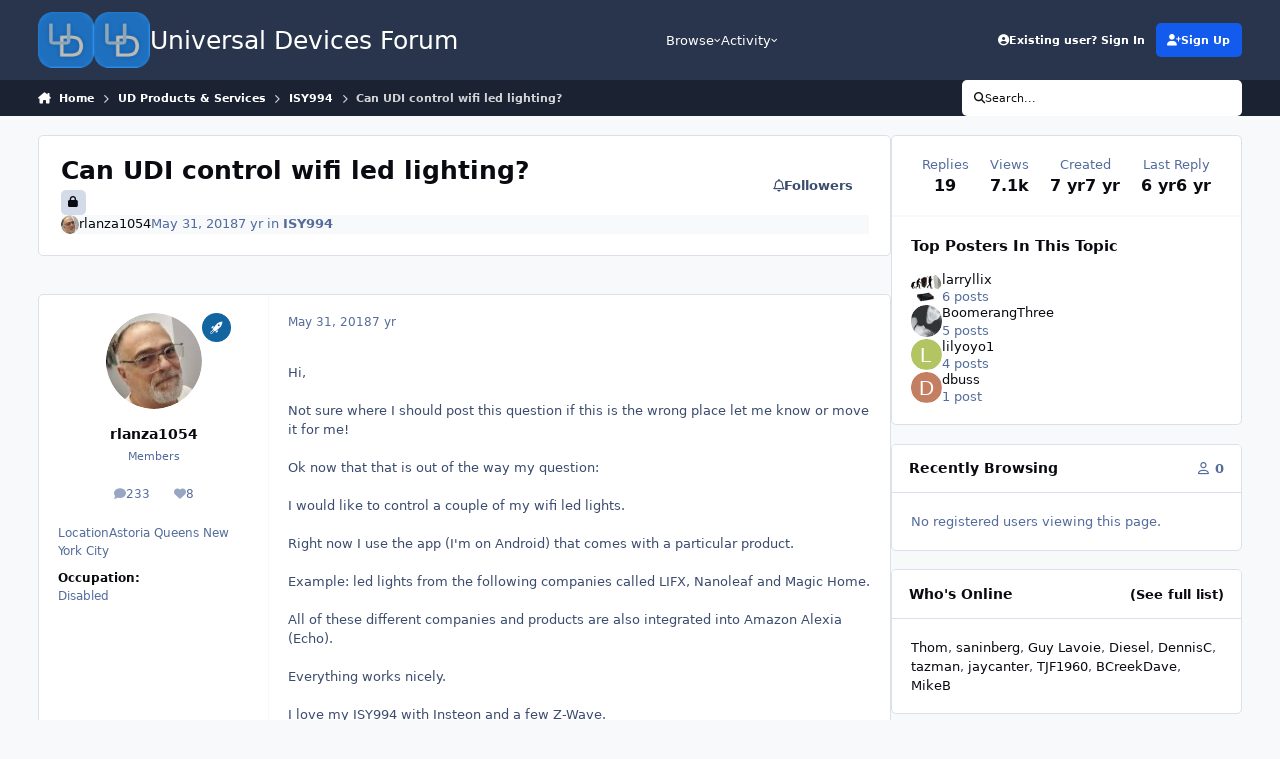

--- FILE ---
content_type: text/html;charset=UTF-8
request_url: https://forum.universal-devices.com/topic/24248-can-udi-control-wifi-led-lighting/
body_size: 28091
content:
<!DOCTYPE html>
<html lang="en-US" dir="ltr" 

data-ips-path="/topic/24248-can-udi-control-wifi-led-lighting/"
data-ips-scheme='system'
data-ips-scheme-active='system'
data-ips-scheme-default='system'
data-ips-theme="1"
data-ips-scheme-toggle="true"


    data-ips-guest


data-ips-theme-setting-change-scheme='1'
data-ips-theme-setting-link-panels='1'
data-ips-theme-setting-nav-bar-icons='0'
data-ips-theme-setting-mobile-icons-location='header'
data-ips-theme-setting-mobile-footer-labels='1'
data-ips-theme-setting-sticky-sidebar='1'
data-ips-theme-setting-flip-sidebar='0'

data-ips-layout='default'



>
	<head data-ips-hook="head">
		<meta charset="utf-8">
		<title data-ips-hook="title">Can UDI control wifi led lighting?  - ISY994 - Universal Devices Forum</title>
		
		
		
		

	
	<script>(() => document.documentElement.setAttribute('data-ips-scheme', (window.matchMedia('(prefers-color-scheme:dark)').matches) ? 'dark':'light'))();</script>

		


	<script>
		(() => {
			function getCookie(n) {
				let v = `; ${document.cookie}`, parts = v.split(`; ${n}=`);
				if (parts.length === 2) return parts.pop().split(';').shift();
			}
			
			const s = getCookie('ips4_scheme_preference');
			if(!s || s === document.documentElement.getAttribute("data-ips-scheme-active")) return;
			if(s === "system"){
				document.documentElement.setAttribute('data-ips-scheme',(window.matchMedia('(prefers-color-scheme:dark)').matches)?'dark':'light');
			} else {
				document.documentElement.setAttribute("data-ips-scheme",s);
			}
			document.documentElement.setAttribute("data-ips-scheme-active",s);
		})();
	</script>

		
			<!-- Global site tag (gtag.js) - Google Analytics -->
<script async src="https://www.googletagmanager.com/gtag/js?id=UA-125320803-2"></script>
<script>
  window.dataLayer = window.dataLayer || [];
  function gtag(){dataLayer.push(arguments);}
  gtag('js', new Date());

  gtag('config', 'UA-125320803-2');
</script>

		
		
		
		
		


	<!--!Font Awesome Free 6 by @fontawesome - https://fontawesome.com License - https://fontawesome.com/license/free Copyright 2024 Fonticons, Inc.-->
	<link rel='stylesheet' href='//forum.universal-devices.com/applications/core/interface/static/fontawesome/css/all.min.css?v=6.7.2'>



	<link rel='stylesheet' href='//forum.universal-devices.com/static/css/core_global_framework_framework.css?v=a7575d03141768586263'>

	<link rel='stylesheet' href='//forum.universal-devices.com/static/css/core_front_core.css?v=a7575d03141768586263'>

	<link rel='stylesheet' href='//forum.universal-devices.com/static/css/forums_front_forums.css?v=a7575d03141768586263'>

	<link rel='stylesheet' href='//forum.universal-devices.com/static/css/forums_front_topics.css?v=a7575d03141768586263'>


<!-- Content Config CSS Properties -->
<style id="contentOptionsCSS">
    :root {
        --i-embed-max-width: 500px;
        --i-embed-default-width: 500px;
        --i-embed-media-max-width: 100%;
    }
</style>



	
	
	<style id="themeVariables">
		
			:root{

--set__i-desktop-logo--fo-si: 25;
--set__i-mobile-icons-location: header;
--data-ips-theme-setting-mobile-icons-location: header;
--set__logo-light: url('//d2z8ydsemzif1x.cloudfront.net/set_resources_1/6d538d11ecfced46f459ee300b5e80ec_udi-logo_7ae816.png');
--set__mobile-logo-light: url('//d2z8ydsemzif1x.cloudfront.net/set_resources_1/6d538d11ecfced46f459ee300b5e80ec_udi-logo_c30b21.png');
--set__mobile-logo-dark: url('//d2z8ydsemzif1x.cloudfront.net/set_resources_1/6d538d11ecfced46f459ee300b5e80ec_udi-logo_ff60c7.png');
--set__logo-dark: url('//d2z8ydsemzif1x.cloudfront.net/set_resources_1/6d538d11ecfced46f459ee300b5e80ec_udi-logo_6fc6eb.png');
--set__i-font-size: 12.5;
--set__i-header-primary--he: 80;
--set__i-header-secondary--he: 35;
--set__i-mobile-header--he: 50;
--set__i-design-radius: 5;
--light__i-headerMobile--ba-co: var(--i-base_4);

}
		
	</style>

	
		<style id="themeCustomCSS">
			
		</style>
	

	


		



	<meta name="viewport" content="width=device-width, initial-scale=1, viewport-fit=cover">
	<meta name="apple-mobile-web-app-status-bar-style" content="black-translucent">
	
	
		
		
			<meta property="og:image" content="https://d2z8ydsemzif1x.cloudfront.net/monthly_2025_10/udi-logo.png.2814cc4b07bb04f41f459cb5fad94383.png">
		
	
	
		<meta name="twitter:card" content="summary_large_image">
	
	
		
			<meta name="twitter:site" content="@UDIautomates">
		
	
	
		
			
				
					<meta property="og:title" content="Can UDI control wifi led lighting? ">
				
			
		
	
		
			
				
					<meta property="og:type" content="website">
				
			
		
	
		
			
				
					<meta property="og:url" content="https://forum.universal-devices.com/topic/24248-can-udi-control-wifi-led-lighting/">
				
			
		
	
		
			
				
					<meta name="description" content="Hi, Not sure where I should post this question if this is the wrong place let me know or move it for me! Ok now that that is out of the way my question: I would like to control a couple of my wifi led lights. Right now I use the app (I&#039;m on Android) that comes with a particular product. Example: ...">
				
			
		
	
		
			
				
					<meta property="og:description" content="Hi, Not sure where I should post this question if this is the wrong place let me know or move it for me! Ok now that that is out of the way my question: I would like to control a couple of my wifi led lights. Right now I use the app (I&#039;m on Android) that comes with a particular product. Example: ...">
				
			
		
	
		
			
				
					<meta property="og:updated_time" content="2019-10-03T19:49:27Z">
				
			
		
	
		
			
				
					<meta property="og:site_name" content="Universal Devices Forum">
				
			
		
	
		
			
				
					<meta property="og:locale" content="en_US">
				
			
		
	
	
		
			<link rel="canonical" href="https://forum.universal-devices.com/topic/24248-can-udi-control-wifi-led-lighting/">
		
	
	
	
	
	
	<link rel="manifest" href="https://forum.universal-devices.com/manifest.webmanifest/">
	
	

	
	
		
	
		
	
		
	
		
	
		
	
		
	
		
	
		
	
		
	
		
	
		
	
		
	
		
	
		
	
		
	
		
	
		
	
		
	
		
	
		
	
		
	
		
	
		
	
		
			<link rel="apple-touch-icon" href="//d2z8ydsemzif1x.cloudfront.net/monthly_2020_09/apple-touch-icon-180x180.png?v=1710367718">
		
	

	
	


		

	
	<link rel='icon' href='//d2z8ydsemzif1x.cloudfront.net/monthly_2025_10/udi-logo.png' type="image/png">

	</head>
	<body data-ips-hook="body" class="ipsApp ipsApp_front " data-contentClass="IPS\forums\Topic" data-controller="core.front.core.app" data-pageApp="forums" data-pageLocation="front" data-pageModule="forums" data-pageController="topic" data-id="24248" >
		<a href="#ipsLayout__main" class="ipsSkipToContent">Jump to content</a>
		
		
		

<i-pull-to-refresh aria-hidden="true">
	<div class="iPullToRefresh"></div>
</i-pull-to-refresh>
		


	<i-pwa-install id="ipsPwaInstall">
		
		
			
		
			
		
			
		
			
		
			
		
			
		
			
		
			
		
			
		
			
		
			
		
			
		
			
		
			
		
			
		
			
		
			
		
			
		
			
		
			
		
			
		
			
		
			
		
			
				<img src="//d2z8ydsemzif1x.cloudfront.net/monthly_2020_09/apple-touch-icon-180x180.png" alt="" width="180" height="180" class="iPwaInstall__icon">
			
		
		<div class="iPwaInstall__content">
			<div class="iPwaInstall__title">View in the app</div>
			<p class="iPwaInstall__desc">A better way to browse. <strong>Learn more</strong>.</p>
		</div>
		<button type="button" class="iPwaInstall__learnMore" popovertarget="iPwaInstall__learnPopover">Learn more</button>
		<button type="button" class="iPwaInstall__dismiss" id="iPwaInstall__dismiss"><span aria-hidden="true">&times;</span><span class="ipsInvisible">Dismiss</span></button>
	</i-pwa-install>
	
	<i-card popover id="iPwaInstall__learnPopover">
		<button class="iCardDismiss" type="button" tabindex="-1" popovertarget="iPwaInstall__learnPopover" popovertargetaction="hide">Close</button>
		<div class="iCard">
			<div class="iCard__content iPwaInstallPopover">
				<div class="i-flex i-gap_2">
					
						
					
						
					
						
					
						
					
						
					
						
					
						
					
						
					
						
					
						
					
						
					
						
					
						
					
						
					
						
					
						
					
						
					
						
					
						
					
						
					
						
					
						
					
						
					
						
							<img src="//d2z8ydsemzif1x.cloudfront.net/monthly_2020_09/apple-touch-icon-180x180.png" alt="" width="180" height="180" class="iPwaInstallPopover__icon">
						
					
					<div class="i-flex_11 i-align-self_center">
						<div class="i-font-weight_700 i-color_hard">Universal Devices Forum</div>
						<p>A full-screen app on your home screen with push notifications, badges and more.</p>
					</div>
				</div>

				<div class="iPwaInstallPopover__ios">
					<div class="iPwaInstallPopover__title">
						<svg xmlns="http://www.w3.org/2000/svg" viewBox="0 0 384 512"><path d="M318.7 268.7c-.2-36.7 16.4-64.4 50-84.8-18.8-26.9-47.2-41.7-84.7-44.6-35.5-2.8-74.3 20.7-88.5 20.7-15 0-49.4-19.7-76.4-19.7C63.3 141.2 4 184.8 4 273.5q0 39.3 14.4 81.2c12.8 36.7 59 126.7 107.2 125.2 25.2-.6 43-17.9 75.8-17.9 31.8 0 48.3 17.9 76.4 17.9 48.6-.7 90.4-82.5 102.6-119.3-65.2-30.7-61.7-90-61.7-91.9zm-56.6-164.2c27.3-32.4 24.8-61.9 24-72.5-24.1 1.4-52 16.4-67.9 34.9-17.5 19.8-27.8 44.3-25.6 71.9 26.1 2 49.9-11.4 69.5-34.3z"/></svg>
						<span>To install this app on iOS and iPadOS</span>
					</div>
					<ol class="ipsList ipsList--bullets i-color_soft i-margin-top_2">
						<li>Tap the <svg xmlns='http://www.w3.org/2000/svg' viewBox='0 0 416 550.4' class='iPwaInstallPopover__svg'><path d='M292.8 129.6 208 44.8l-84.8 84.8-22.4-22.4L208 0l107.2 107.2-22.4 22.4Z'/><path d='M192 22.4h32v336h-32v-336Z'/><path d='M368 550.4H48c-27.2 0-48-20.8-48-48v-288c0-27.2 20.8-48 48-48h112v32H48c-9.6 0-16 6.4-16 16v288c0 9.6 6.4 16 16 16h320c9.6 0 16-6.4 16-16v-288c0-9.6-6.4-16-16-16H256v-32h112c27.2 0 48 20.8 48 48v288c0 27.2-20.8 48-48 48Z'/></svg> Share icon in Safari</li>
						<li>Scroll the menu and tap <strong>Add to Home Screen</strong>.</li>
						<li>Tap <strong>Add</strong> in the top-right corner.</li>
					</ol>
				</div>
				<div class="iPwaInstallPopover__android">
					<div class="iPwaInstallPopover__title">
						<svg xmlns="http://www.w3.org/2000/svg" viewBox="0 0 576 512"><path d="M420.6 301.9a24 24 0 1 1 24-24 24 24 0 0 1 -24 24m-265.1 0a24 24 0 1 1 24-24 24 24 0 0 1 -24 24m273.7-144.5 47.9-83a10 10 0 1 0 -17.3-10h0l-48.5 84.1a301.3 301.3 0 0 0 -246.6 0L116.2 64.5a10 10 0 1 0 -17.3 10h0l47.9 83C64.5 202.2 8.2 285.6 0 384H576c-8.2-98.5-64.5-181.8-146.9-226.6"/></svg>
						<span>To install this app on Android</span>
					</div>
					<ol class="ipsList ipsList--bullets i-color_soft i-margin-top_2">
						<li>Tap the 3-dot menu (⋮) in the top-right corner of the browser.</li>
						<li>Tap <strong>Add to Home screen</strong> or <strong>Install app</strong>.</li>
						<li>Confirm by tapping <strong>Install</strong>.</li>
					</ol>
				</div>
			</div>
		</div>
	</i-card>

		
		<div class="ipsLayout" id="ipsLayout" data-ips-hook="layout">
			
			<div class="ipsLayout__app" data-ips-hook="app">
				
				<div data-ips-hook="mobileHeader" class="ipsMobileHeader ipsResponsive_header--mobile">
					
<a href="https://forum.universal-devices.com/" data-ips-hook="logo" class="ipsLogo ipsLogo--mobile" accesskey="1">
	
		

    
    
    
    <picture class='ipsLogo__image ipsLogo__image--light'>
        <source srcset="[data-uri]" media="(min-width: 980px)">
        <img src="//d2z8ydsemzif1x.cloudfront.net/set_resources_1/6d538d11ecfced46f459ee300b5e80ec_udi-logo_c30b21.png" width="150" height="150" alt='Universal Devices Forum' data-ips-theme-image='mobile-logo-light'>
    </picture>

		

    
    
    
    <picture class='ipsLogo__image ipsLogo__image--dark'>
        <source srcset="[data-uri]" media="(min-width: 980px)">
        <img src="//d2z8ydsemzif1x.cloudfront.net/set_resources_1/6d538d11ecfced46f459ee300b5e80ec_udi-logo_ff60c7.png" width="150" height="150" alt='Universal Devices Forum' data-ips-theme-image='mobile-logo-dark'>
    </picture>

	
  	<div class="ipsLogo__text">
		<span class="ipsLogo__name" data-ips-theme-text="set__i-logo-text">Universal Devices Forum</span>
		
			<span class="ipsLogo__slogan" data-ips-theme-text="set__i-logo-slogan"></span>
		
	</div>
</a>
					
<ul data-ips-hook="mobileNavHeader" class="ipsMobileNavIcons ipsResponsive_header--mobile">
	
		<li data-el="guest">
			<button type="button" class="ipsMobileNavIcons__button ipsMobileNavIcons__button--primary" aria-controls="ipsOffCanvas--guest" aria-expanded="false" data-ipscontrols>
				<span>Sign In</span>
			</button>
		</li>
	
	
	
		
			<li data-el="search">
				<button type="button" class="ipsMobileNavIcons__button" aria-controls="ipsOffCanvas--search" aria-expanded="false" data-ipscontrols>
					<svg xmlns="http://www.w3.org/2000/svg" height="16" width="16" viewbox="0 0 512 512"><path d="M416 208c0 45.9-14.9 88.3-40 122.7L502.6 457.4c12.5 12.5 12.5 32.8 0 45.3s-32.8 12.5-45.3 0L330.7 376c-34.4 25.2-76.8 40-122.7 40C93.1 416 0 322.9 0 208S93.1 0 208 0S416 93.1 416 208zM208 352a144 144 0 1 0 0-288 144 144 0 1 0 0 288z"></path></svg>
					<span class="ipsInvisible">Search</span>
				</button>
			</li>
		
	
    
	
	
		<li data-el="more">
			<button type="button" class="ipsMobileNavIcons__button" aria-controls="ipsOffCanvas--navigation" aria-expanded="false" data-ipscontrols>
				<svg xmlns="http://www.w3.org/2000/svg" height="16" width="14" viewbox="0 0 448 512"><path d="M0 96C0 78.3 14.3 64 32 64H416c17.7 0 32 14.3 32 32s-14.3 32-32 32H32C14.3 128 0 113.7 0 96zM0 256c0-17.7 14.3-32 32-32H416c17.7 0 32 14.3 32 32s-14.3 32-32 32H32c-17.7 0-32-14.3-32-32zM448 416c0 17.7-14.3 32-32 32H32c-17.7 0-32-14.3-32-32s14.3-32 32-32H416c17.7 0 32 14.3 32 32z"></path></svg>
				<span class="ipsInvisible">Menu</span>
				
                
			</button>
		</li>
	
</ul>
				</div>
				
				


				
					
<nav class="ipsBreadcrumb ipsBreadcrumb--mobile ipsResponsive_header--mobile" aria-label="Breadcrumbs" >
	<ol itemscope itemtype="https://schema.org/BreadcrumbList" class="ipsBreadcrumb__list">
		<li itemprop="itemListElement" itemscope itemtype="https://schema.org/ListItem">
			<a title="Home" href="https://forum.universal-devices.com/" itemprop="item">
				<i class="fa-solid fa-house-chimney"></i> <span itemprop="name">Home</span>
			</a>
			<meta itemprop="position" content="1">
		</li>
		
		
		
			
				<li itemprop="itemListElement" itemscope itemtype="https://schema.org/ListItem">
					<a href="https://forum.universal-devices.com/forum/217-ud-products-services/" itemprop="item">
						<span itemprop="name">UD Products &amp; Services </span>
					</a>
					<meta itemprop="position" content="2">
				</li>
			
			
		
			
				<li itemprop="itemListElement" itemscope itemtype="https://schema.org/ListItem">
					<a href="https://forum.universal-devices.com/forum/52-isy994/" itemprop="item">
						<span itemprop="name">ISY994 </span>
					</a>
					<meta itemprop="position" content="3">
				</li>
			
			
		
			
				<li aria-current="location" itemprop="itemListElement" itemscope itemtype="https://schema.org/ListItem">
					<span itemprop="name">Can UDI control wifi led lighting? </span>
					<meta itemprop="position" content="4">
				</li>
			
			
		
	</ol>
	<ul class="ipsBreadcrumb__feed" data-ips-hook="feed">
		
		<li >
			<a data-action="defaultStream" href="https://forum.universal-devices.com/discover/" ><i class="fa-regular fa-file-lines"></i> <span data-role="defaultStreamName">All Activity</span></a>
		</li>
	</ul>
</nav>
				
				
					<header data-ips-hook="header" class="ipsHeader ipsResponsive_header--desktop">
						
						
							<div data-ips-hook="primaryHeader" class="ipsHeader__primary" >
								<div class="ipsWidth ipsHeader__align">
									<div data-ips-header-position="4" class="ipsHeader__start">


	
		<div data-ips-header-content='logo'>
			<!-- logo -->
			
				
<a href="https://forum.universal-devices.com/" data-ips-hook="logo" class="ipsLogo ipsLogo--desktop" accesskey="1">
	
		

    
    
    
    <picture class='ipsLogo__image ipsLogo__image--light'>
        <source srcset="[data-uri]" media="(max-width: 979px)">
        <img src="//d2z8ydsemzif1x.cloudfront.net/set_resources_1/6d538d11ecfced46f459ee300b5e80ec_udi-logo_7ae816.png" width="150" height="150" alt='Universal Devices Forum' data-ips-theme-image='logo-light'>
    </picture>

		

    
    
    
    <picture class='ipsLogo__image ipsLogo__image--dark'>
        <source srcset="[data-uri]" media="(max-width: 979px)">
        <img src="//d2z8ydsemzif1x.cloudfront.net/set_resources_1/6d538d11ecfced46f459ee300b5e80ec_udi-logo_6fc6eb.png" width="150" height="150" alt='Universal Devices Forum' data-ips-theme-image='logo-dark'>
    </picture>

	
  	<div class="ipsLogo__text">
		<span class="ipsLogo__name" data-ips-theme-text="set__i-logo-text">Universal Devices Forum</span>
		
			<span class="ipsLogo__slogan" data-ips-theme-text="set__i-logo-slogan"></span>
		
	</div>
</a>
			
			
			    
			    
			    
			    
			
		</div>
	

	

	

	

	
</div>
									<div data-ips-header-position="5" class="ipsHeader__center">


	

	
		<div data-ips-header-content='navigation'>
			<!-- navigation -->
			
			
			    
				    


<nav data-ips-hook="navBar" class="ipsNav" aria-label="Primary">
	<i-navigation-menu>
		<ul class="ipsNavBar" data-role="menu">
			


	
		
		
			
		
		
		<li  data-id="1" data-active data-navApp="core" data-navExt="Menu" >
			
			
				
					<button aria-expanded="false" aria-controls="elNavSecondary_1" data-ipscontrols type="button">
						<span class="ipsNavBar__icon" aria-hidden="true">
							
								<i class="fa-solid" style="--icon:'\f1c5'"></i>
							
						</span>
						<span class="ipsNavBar__text">
							<span class="ipsNavBar__label">Browse</span>
							<i class="fa-solid fa-angle-down"></i>
						</span>
					</button>
					
						<ul class='ipsNav__dropdown' id='elNavSecondary_1' data-ips-hidden-light-dismiss hidden>
							


	

	
		
		
			
		
		
		<li  data-id="10" data-active data-navApp="forums" data-navExt="Forums" >
			
			
				
					<a href="https://forum.universal-devices.com"  data-navItem-id="10" aria-current="page">
						<span class="ipsNavBar__icon" aria-hidden="true">
							
								<i class="fa-solid" style="--icon:'\f075'"></i>
							
						</span>
						<span class="ipsNavBar__text">
							<span class="ipsNavBar__label">Forums</span>
						</span>
					</a>
				
			
		</li>
	

	
		
		
		
		<li  data-id="11"  data-navApp="calendar" data-navExt="Calendar" >
			
			
				
					<a href="https://forum.universal-devices.com/events/"  data-navItem-id="11" >
						<span class="ipsNavBar__icon" aria-hidden="true">
							
								<i class="fa-solid" style="--icon:'\f133'"></i>
							
						</span>
						<span class="ipsNavBar__text">
							<span class="ipsNavBar__label">Events</span>
						</span>
					</a>
				
			
		</li>
	

	

	
		
		
		
		<li  data-id="13"  data-navApp="core" data-navExt="StaffDirectory" >
			
			
				
					<a href="https://forum.universal-devices.com/staff/"  data-navItem-id="13" >
						<span class="ipsNavBar__icon" aria-hidden="true">
							
								<i class="fa-solid" style="--icon:'\f2bb'"></i>
							
						</span>
						<span class="ipsNavBar__text">
							<span class="ipsNavBar__label">Staff</span>
						</span>
					</a>
				
			
		</li>
	

	
		
		
		
		<li  data-id="14"  data-navApp="core" data-navExt="OnlineUsers" >
			
			
				
					<a href="https://forum.universal-devices.com/online/"  data-navItem-id="14" >
						<span class="ipsNavBar__icon" aria-hidden="true">
							
								<i class="fa-solid" style="--icon:'\f017'"></i>
							
						</span>
						<span class="ipsNavBar__text">
							<span class="ipsNavBar__label">Online Users</span>
						</span>
					</a>
				
			
		</li>
	

	

						</ul>
					
				
			
		</li>
	

	
		
		
		
		<li  data-id="2"  data-navApp="core" data-navExt="Menu" >
			
			
				
					<button aria-expanded="false" aria-controls="elNavSecondary_2" data-ipscontrols type="button">
						<span class="ipsNavBar__icon" aria-hidden="true">
							
								<i class="fa-solid" style="--icon:'\f1c5'"></i>
							
						</span>
						<span class="ipsNavBar__text">
							<span class="ipsNavBar__label">Activity</span>
							<i class="fa-solid fa-angle-down"></i>
						</span>
					</button>
					
						<ul class='ipsNav__dropdown' id='elNavSecondary_2' data-ips-hidden-light-dismiss hidden>
							


	
		
		
		
		<li  data-id="4"  data-navApp="core" data-navExt="AllActivity" >
			
			
				
					<a href="https://forum.universal-devices.com/discover/"  data-navItem-id="4" >
						<span class="ipsNavBar__icon" aria-hidden="true">
							
								<i class="fa-solid" style="--icon:'\f0ca'"></i>
							
						</span>
						<span class="ipsNavBar__text">
							<span class="ipsNavBar__label">All Activity</span>
						</span>
					</a>
				
			
		</li>
	

	

	

	

	
		
		
		
		<li  data-id="8"  data-navApp="core" data-navExt="Search" >
			
			
				
					<a href="https://forum.universal-devices.com/search/"  data-navItem-id="8" >
						<span class="ipsNavBar__icon" aria-hidden="true">
							
								<i class="fa-solid" style="--icon:'\f002'"></i>
							
						</span>
						<span class="ipsNavBar__text">
							<span class="ipsNavBar__label">Search</span>
						</span>
					</a>
				
			
		</li>
	

						</ul>
					
				
			
		</li>
	

	

			<li data-role="moreLi" hidden>
				<button aria-expanded="false" aria-controls="nav__more" data-ipscontrols type="button">
					<span class="ipsNavBar__icon" aria-hidden="true">
						<i class="fa-solid fa-bars"></i>
					</span>
					<span class="ipsNavBar__text">
						<span class="ipsNavBar__label">More</span>
						<i class="fa-solid fa-angle-down"></i>
					</span>
				</button>
				<ul class="ipsNav__dropdown" id="nav__more" data-role="moreMenu" data-ips-hidden-light-dismiss hidden></ul>
			</li>
		</ul>
		<div class="ipsNavPriority js-ipsNavPriority" aria-hidden="true">
			<ul class="ipsNavBar" data-role="clone">
				<li data-role="moreLiClone">
					<button aria-expanded="false" aria-controls="nav__more" data-ipscontrols type="button">
						<span class="ipsNavBar__icon" aria-hidden="true">
							<i class="fa-solid fa-bars"></i>
						</span>
						<span class="ipsNavBar__text">
							<span class="ipsNavBar__label">More</span>
							<i class="fa-solid fa-angle-down"></i>
						</span>
					</button>
				</li>
				


	
		
		
			
		
		
		<li  data-id="1" data-active data-navApp="core" data-navExt="Menu" >
			
			
				
					<button aria-expanded="false" aria-controls="elNavSecondary_1" data-ipscontrols type="button">
						<span class="ipsNavBar__icon" aria-hidden="true">
							
								<i class="fa-solid" style="--icon:'\f1c5'"></i>
							
						</span>
						<span class="ipsNavBar__text">
							<span class="ipsNavBar__label">Browse</span>
							<i class="fa-solid fa-angle-down"></i>
						</span>
					</button>
					
				
			
		</li>
	

	
		
		
		
		<li  data-id="2"  data-navApp="core" data-navExt="Menu" >
			
			
				
					<button aria-expanded="false" aria-controls="elNavSecondary_2" data-ipscontrols type="button">
						<span class="ipsNavBar__icon" aria-hidden="true">
							
								<i class="fa-solid" style="--icon:'\f1c5'"></i>
							
						</span>
						<span class="ipsNavBar__text">
							<span class="ipsNavBar__label">Activity</span>
							<i class="fa-solid fa-angle-down"></i>
						</span>
					</button>
					
				
			
		</li>
	

	

			</ul>
		</div>
	</i-navigation-menu>
</nav>
			    
			    
			    
			    
			
		</div>
	

	

	

	
</div>
									<div data-ips-header-position="6" class="ipsHeader__end">


	

	

	
		<div data-ips-header-content='user'>
			<!-- user -->
			
			
			    
			    
				    

	<ul id="elUserNav" data-ips-hook="userBarGuest" class="ipsUserNav ipsUserNav--guest">
        
		
        
        
        
            
            <li id="elSignInLink" data-el="sign-in">
                <button type="button" id="elUserSignIn" popovertarget="elUserSignIn_menu" class="ipsUserNav__link">
                	<i class="fa-solid fa-circle-user"></i>
                	<span class="ipsUserNav__text">Existing user? Sign In</span>
                </button>                
                
<i-dropdown popover id="elUserSignIn_menu">
	<div class="iDropdown">
		<form accept-charset='utf-8' method='post' action='https://forum.universal-devices.com/login/'>
			<input type="hidden" name="csrfKey" value="7ed80db78ae2f2b4271da6c6bbe6717c">
			<input type="hidden" name="ref" value="aHR0cHM6Ly9mb3J1bS51bml2ZXJzYWwtZGV2aWNlcy5jb20vdG9waWMvMjQyNDgtY2FuLXVkaS1jb250cm9sLXdpZmktbGVkLWxpZ2h0aW5nLw==">
			<div data-role="loginForm">
				
				
				
					<div class='ipsColumns ipsColumns--lines'>
						<div class='ipsColumns__primary' id='elUserSignIn_internal'>
							
<div class="">
	<h4 class="ipsTitle ipsTitle--h3 i-padding_2 i-padding-bottom_0 i-color_hard">Sign In</h4>
	<ul class='ipsForm ipsForm--vertical ipsForm--login-popup'>
		<li class="ipsFieldRow ipsFieldRow--noLabel ipsFieldRow--fullWidth">
			<label class="ipsFieldRow__label" for="login_popup_email">Email Address</label>
			<div class="ipsFieldRow__content">
                <input type="email" class='ipsInput ipsInput--text' placeholder="Email Address" name="auth" autocomplete="email" id='login_popup_email'>
			</div>
		</li>
		<li class="ipsFieldRow ipsFieldRow--noLabel ipsFieldRow--fullWidth">
			<label class="ipsFieldRow__label" for="login_popup_password">Password</label>
			<div class="ipsFieldRow__content">
				<input type="password" class='ipsInput ipsInput--text' placeholder="Password" name="password" autocomplete="current-password" id='login_popup_password'>
			</div>
		</li>
		<li class="ipsFieldRow ipsFieldRow--checkbox">
			<input type="checkbox" name="remember_me" id="remember_me_checkbox_popup" value="1" checked class="ipsInput ipsInput--toggle">
			<div class="ipsFieldRow__content">
				<label class="ipsFieldRow__label" for="remember_me_checkbox_popup">Remember me</label>
				<div class="ipsFieldRow__desc">Not recommended on shared computers</div>
			</div>
		</li>
		<li class="ipsSubmitRow">
			<button type="submit" name="_processLogin" value="usernamepassword" class="ipsButton ipsButton--primary i-width_100p">Sign In</button>
			
				<p class="i-color_soft i-link-color_inherit i-font-weight_500 i-font-size_-1 i-margin-top_2">
					
						<a href='https://forum.universal-devices.com/lostpassword/' data-ipsDialog data-ipsDialog-title='Forgot your password?'>
					
					Forgot your password?</a>
				</p>
			
		</li>
	</ul>
</div>
						</div>
						<div class='ipsColumns__secondary i-basis_280'>
							<div id='elUserSignIn_external'>
								<p class='ipsTitle ipsTitle--h3 i-padding_2 i-padding-bottom_0 i-color_soft'>Or sign in with...</p>
								<div class='i-grid i-gap_2 i-padding_2'>
									
										<div>
											

<button type="submit" name="_processLogin" value="11" class='ipsSocial ' style="background-color: #478f79">
	
		<span class='ipsSocial__text'>Sign in with ISY Portal</span>
	
</button>
										</div>
									
								</div>
							</div>
						</div>
					</div>
				
			</div>
		</form>
	</div>
</i-dropdown>
            </li>
            
        
		
			<li data-el="sign-up">
				
					<a href="https://forum.universal-devices.com/register/" class="ipsUserNav__link ipsUserNav__link--sign-up" data-ipsdialog data-ipsdialog-size="narrow" data-ipsdialog-title="Sign Up"  id="elRegisterButton">
						<i class="fa-solid fa-user-plus"></i>
						<span class="ipsUserNav__text">Sign Up</span>
					</a>
				
			</li>
		
		
	</ul>

			    
			    
			    
			
		</div>
	

	

	
</div>
								</div>
							</div>
						
						
							<div data-ips-hook="secondaryHeader" class="ipsHeader__secondary" >
								<div class="ipsWidth ipsHeader__align">
									<div data-ips-header-position="7" class="ipsHeader__start">


	

	

	

	
		<div data-ips-header-content='breadcrumb'>
			<!-- breadcrumb -->
			
			
			    
			    
			    
				    
<nav class="ipsBreadcrumb ipsBreadcrumb--top " aria-label="Breadcrumbs" >
	<ol itemscope itemtype="https://schema.org/BreadcrumbList" class="ipsBreadcrumb__list">
		<li itemprop="itemListElement" itemscope itemtype="https://schema.org/ListItem">
			<a title="Home" href="https://forum.universal-devices.com/" itemprop="item">
				<i class="fa-solid fa-house-chimney"></i> <span itemprop="name">Home</span>
			</a>
			<meta itemprop="position" content="1">
		</li>
		
		
		
			
				<li itemprop="itemListElement" itemscope itemtype="https://schema.org/ListItem">
					<a href="https://forum.universal-devices.com/forum/217-ud-products-services/" itemprop="item">
						<span itemprop="name">UD Products &amp; Services </span>
					</a>
					<meta itemprop="position" content="2">
				</li>
			
			
		
			
				<li itemprop="itemListElement" itemscope itemtype="https://schema.org/ListItem">
					<a href="https://forum.universal-devices.com/forum/52-isy994/" itemprop="item">
						<span itemprop="name">ISY994 </span>
					</a>
					<meta itemprop="position" content="3">
				</li>
			
			
		
			
				<li aria-current="location" itemprop="itemListElement" itemscope itemtype="https://schema.org/ListItem">
					<span itemprop="name">Can UDI control wifi led lighting? </span>
					<meta itemprop="position" content="4">
				</li>
			
			
		
	</ol>
	<ul class="ipsBreadcrumb__feed" data-ips-hook="feed">
		
		<li >
			<a data-action="defaultStream" href="https://forum.universal-devices.com/discover/" ><i class="fa-regular fa-file-lines"></i> <span data-role="defaultStreamName">All Activity</span></a>
		</li>
	</ul>
</nav>
			    
			    
			
		</div>
	

	
</div>
									<div data-ips-header-position="8" class="ipsHeader__center">


	

	

	

	

	
</div>
									<div data-ips-header-position="9" class="ipsHeader__end">


	

	

	

	

	
		<div data-ips-header-content='search'>
			<!-- search -->
			
			
			    
			    
			    
			    
				    

	<button class='ipsSearchPseudo' popovertarget="ipsSearchDialog" type="button">
		<i class="fa-solid fa-magnifying-glass"></i>
		<span>Search...</span>
	</button>

			    
			
		</div>
	
</div>
								</div>
							</div>
						
					</header>
				
				<main data-ips-hook="main" class="ipsLayout__main" id="ipsLayout__main" tabindex="-1">
					<div class="ipsWidth ipsWidth--main-content">
						<div class="ipsContentWrap">
							
							

							<div class="ipsLayout__columns">
								<section data-ips-hook="primaryColumn" class="ipsLayout__primary-column">
									
									
									
                                    
									

	





    
    

									




<!-- Start #ipsTopicView -->
<div class="ipsBlockSpacer" id="ipsTopicView" data-ips-topic-ui="traditional" data-ips-topic-first-page="true" data-ips-topic-comments="all">




<div class="ipsBox ipsBox--topicHeader ipsPull">
	<header class="ipsPageHeader">
		<div class="ipsPageHeader__row">
			<div data-ips-hook="header" class="ipsPageHeader__primary">
				<div class="ipsPageHeader__title">
					
						<h1 data-ips-hook="title">Can UDI control wifi led lighting? </h1>
					
					<div data-ips-hook="badges" class="ipsBadges">
						
<span class='ipsBadge ipsBadge--icon  ipsBadge--locked ' title='Locked' data-ipsTooltip>
    <i class="fa fa-solid fa-lock"></i>
</span>
					</div>
				</div>
				
				
			</div>
			
				<ul data-ips-hook="topicHeaderButtons" class="ipsButtons">
					
					
					<li>

<div data-followApp='forums' data-followArea='topic' data-followID='24248' data-controller='core.front.core.followButton'>
	

	<a data-ips-hook="guest" href="https://forum.universal-devices.com/login/" rel="nofollow" class="ipsButton ipsButton--follow" data-role="followButton" data-ipstooltip title="Sign in to follow this">
		<span>
			<i class="fa-regular fa-bell"></i>
			<span class="ipsButton__label">Followers</span>
		</span>
		
	</a>

</div></li>
				</ul>
			
		</div>
		
		
			<!-- PageHeader footer is only shown in traditional view -->
			<div class="ipsPageHeader__row ipsPageHeader__row--footer">
				<div class="ipsPageHeader__primary">
					<div class="ipsPhotoPanel ipsPhotoPanel--inline">
						


	<a data-ips-hook="userPhotoWithUrl" href="https://forum.universal-devices.com/profile/6727-rlanza1054/" rel="nofollow" data-ipshover data-ipshover-width="370" data-ipshover-target="https://forum.universal-devices.com/profile/6727-rlanza1054/?do=hovercard"  class="ipsUserPhoto ipsUserPhoto--fluid" title="Go to rlanza1054's profile" data-group="3" aria-hidden="true" tabindex="-1">
		<img src="//d2z8ydsemzif1x.cloudfront.net/monthly_2021_07/20210628_200257.thumb.jpg.660baa26d7dc0b0f5619959d2541b227.jpg" alt="rlanza1054" loading="lazy">
	</a>

						<div data-ips-hook="topicHeaderMetaData" class="ipsPhotoPanel__text">
							<div class="ipsPhotoPanel__primary">


<a href='https://forum.universal-devices.com/profile/6727-rlanza1054/' rel="nofollow" data-ipsHover data-ipsHover-width='370' data-ipsHover-target='https://forum.universal-devices.com/profile/6727-rlanza1054/?do=hovercard&amp;referrer=https%253A%252F%252Fforum.universal-devices.com%252Ftopic%252F24248-can-udi-control-wifi-led-lighting%252F' title="Go to rlanza1054's profile" class="ipsUsername" translate="no">rlanza1054</a></div>
							<div class="ipsPhotoPanel__secondary"><time datetime='2018-05-31T13:40:08Z' title='05/31/18 01:40  PM' data-short='7 yr' class='ipsTime ipsTime--long'><span class='ipsTime__long'>May 31, 2018</span><span class='ipsTime__short'>7 yr</span></time> in <a href="https://forum.universal-devices.com/forum/52-isy994/" class="i-font-weight_600">ISY994</a></div>
						</div>
					</div>
				</div>
				
			</div>
		
	</header>

	

</div>

<!-- Large topic warnings -->






<!-- These can be hidden on traditional first page using <div data-ips-hide="traditional-first"> -->


<!-- Content messages -->









<div class="i-flex i-flex-wrap_wrap-reverse i-align-items_center i-gap_3">

	<!-- All replies / Helpful Replies: This isn't shown on the first page, due to data-ips-hide="traditional-first" -->
	

	<!-- Start new topic, Reply to topic: Shown on all views -->
	<ul data-ips-hook="topicMainButtons" class="i-flex_11 ipsButtons ipsButtons--main">
		<li>
			
		</li>
		
		
	</ul>
</div>





<section data-controller='core.front.core.recommendedComments' data-url='https://forum.universal-devices.com/topic/24248-can-udi-control-wifi-led-lighting/?recommended=comments' class='ipsBox ipsBox--featuredComments ipsRecommendedComments ipsHide'>
	<div data-role="recommendedComments">
		<header class='ipsBox__header'>
			<h2>Featured Replies</h2>
			

<div class='ipsCarouselNav ' data-ipscarousel='topic-featured-posts' >
	<button class='ipsCarouselNav__button' data-carousel-arrow='prev'><span class="ipsInvisible">Previous carousel slide</span><i class='fa-ips' aria-hidden='true'></i></button>
	<button class='ipsCarouselNav__button' data-carousel-arrow='next'><span class="ipsInvisible">Next carousel slide</span><i class='fa-ips' aria-hidden='true'></i></button>
</div>
		</header>
		
	</div>
</section>

<div id="comments" data-controller="core.front.core.commentFeed,forums.front.topic.view, core.front.core.ignoredComments" data-autopoll data-baseurl="https://forum.universal-devices.com/topic/24248-can-udi-control-wifi-led-lighting/" data-lastpage data-feedid="forums-ips_forums_topic-24248" class="cTopic ipsBlockSpacer" data-follow-area-id="topic-24248">

	<div data-ips-hook="topicPostFeed" id="elPostFeed" class="ipsEntries ipsPull ipsEntries--topic" data-role="commentFeed" data-controller="core.front.core.moderation" >

		
		<form action="https://forum.universal-devices.com/topic/24248-can-udi-control-wifi-led-lighting/?csrfKey=7ed80db78ae2f2b4271da6c6bbe6717c&amp;do=multimodComment" method="post" data-ipspageaction data-role="moderationTools">
			
			
				

					

					
					



<a id="findComment-241179"></a>
<div id="comment-241179"></div>
<article data-ips-hook="postWrapper" id="elComment_241179" class="
		ipsEntry js-ipsEntry  ipsEntry--post 
        
        
        
        
        
		"   data-ips-first-post>
	
		<aside data-ips-hook="topicAuthorColumn" class="ipsEntry__author-column">
			
			<div data-ips-hook="postUserPhoto" class="ipsAvatarStack">
				


	<a data-ips-hook="userPhotoWithUrl" href="https://forum.universal-devices.com/profile/6727-rlanza1054/" rel="nofollow" data-ipshover data-ipshover-width="370" data-ipshover-target="https://forum.universal-devices.com/profile/6727-rlanza1054/?do=hovercard"  class="ipsUserPhoto ipsUserPhoto--fluid" title="Go to rlanza1054's profile" data-group="3" aria-hidden="true" tabindex="-1">
		<img src="//d2z8ydsemzif1x.cloudfront.net/monthly_2021_07/20210628_200257.thumb.jpg.660baa26d7dc0b0f5619959d2541b227.jpg" alt="rlanza1054" loading="lazy">
	</a>

				
				
					
<img src='//d2z8ydsemzif1x.cloudfront.net/monthly_2022_02/rocket.png.34fd8ae5581b9e94626b32dcb8b2a203.png' loading="lazy" alt="Experienced" class="ipsAvatarStack__rank" data-ipsTooltip title="Rank: Experienced (4/6)">
								
			</div>
			<h3 data-ips-hook="postUsername" class="ipsEntry__username">
				
				


<a href='https://forum.universal-devices.com/profile/6727-rlanza1054/' rel="nofollow" data-ipsHover data-ipsHover-width='370' data-ipsHover-target='https://forum.universal-devices.com/profile/6727-rlanza1054/?do=hovercard&amp;referrer=https%253A%252F%252Fforum.universal-devices.com%252Ftopic%252F24248-can-udi-control-wifi-led-lighting%252F' title="Go to rlanza1054's profile" class="ipsUsername" translate="no">rlanza1054</a>
				
			</h3>
			
				<div data-ips-hook="postUserGroup" class="ipsEntry__group">
					
						Members
					
				</div>
			
			
			
				<ul data-ips-hook="postUserStats" class="ipsEntry__authorStats ipsEntry__authorStats--minimal">
					<li data-i-el="posts">
						
							<a href="https://forum.universal-devices.com/profile/6727-rlanza1054/content/" rel="nofollow" title="Posts" data-ipstooltip>
								<i class="fa-solid fa-comment"></i>
								<span data-i-el="number">233</span>
								<span data-i-el="label">posts</span>
							</a>
						
					</li>
					
					
						<li data-ips-hook="postUserBadges" data-i-el="badges">
							<a href="https://forum.universal-devices.com/profile/6727-rlanza1054/badges/" data-action="badgeLog" title="Badges">
								<i class="fa-solid fa-award"></i>
								<span data-i-el="number">0</span>
								<span data-i-el="label">Badges</span>
							</a>
						</li>
					
					
						<li data-ips-hook="postUserReputation" data-i-el="reputation">
							
								<span>
									<i class="fa-solid fa-heart"></i>
									<span data-i-el="number">8</span>
									<span data-i-el="label">Reputation</span>
								</span>
							
						</li>
					
				</ul>
				<ul data-ips-hook="postUserCustomFields" class="ipsEntry__authorFields">
					

	
		<li data-el='core_pfield_6' data-role='custom-field'>
			
<span class='ft'>Location</span><span class='fc'>Astoria Queens New York City</span>
		</li>
	
		<li data-el='core_pfield_11' data-role='custom-field'>
			
<strong data-i-el='title'>Occupation:</strong><div data-i-el='value'>Disabled</div>
		</li>
	

				</ul>
			
			
		</aside>
	
	
<aside data-ips-hook="topicAuthorColumn" class="ipsEntry__header" data-feedid="forums-ips_forums_topic-24248">
	<div class="ipsEntry__header-align">

		<div class="ipsPhotoPanel">
			<!-- Avatar -->
			<div class="ipsAvatarStack" data-ips-hook="postUserPhoto">
				


	<a data-ips-hook="userPhotoWithUrl" href="https://forum.universal-devices.com/profile/6727-rlanza1054/" rel="nofollow" data-ipshover data-ipshover-width="370" data-ipshover-target="https://forum.universal-devices.com/profile/6727-rlanza1054/?do=hovercard"  class="ipsUserPhoto ipsUserPhoto--fluid" title="Go to rlanza1054's profile" data-group="3" aria-hidden="true" tabindex="-1">
		<img src="//d2z8ydsemzif1x.cloudfront.net/monthly_2021_07/20210628_200257.thumb.jpg.660baa26d7dc0b0f5619959d2541b227.jpg" alt="rlanza1054" loading="lazy">
	</a>

				
					
<img src='//d2z8ydsemzif1x.cloudfront.net/monthly_2022_02/rocket.png.34fd8ae5581b9e94626b32dcb8b2a203.png' loading="lazy" alt="Experienced" class="ipsAvatarStack__rank" data-ipsTooltip title="Rank: Experienced (4/6)">
				
				
			</div>
			<!-- Username -->
			<div class="ipsPhotoPanel__text">
				<h3 data-ips-hook="postUsername" class="ipsEntry__username">
					


<a href='https://forum.universal-devices.com/profile/6727-rlanza1054/' rel="nofollow" data-ipsHover data-ipsHover-width='370' data-ipsHover-target='https://forum.universal-devices.com/profile/6727-rlanza1054/?do=hovercard&amp;referrer=https%253A%252F%252Fforum.universal-devices.com%252Ftopic%252F24248-can-udi-control-wifi-led-lighting%252F' title="Go to rlanza1054's profile" class="ipsUsername" translate="no">rlanza1054</a>
					
						<span class="ipsEntry__group">
							
								Members
							
						</span>
					
					
				</h3>
				<p class="ipsPhotoPanel__secondary">
					<time datetime='2018-05-31T13:40:08Z' title='05/31/18 01:40  PM' data-short='7 yr' class='ipsTime ipsTime--long'><span class='ipsTime__long'>May 31, 2018</span><span class='ipsTime__short'>7 yr</span></time>
				</p>
			</div>
		</div>

		<!-- Minimal badges -->
		<ul data-ips-hook="postBadgesSecondary" class="ipsBadges">
			
			
			
			
			
			
		</ul>

		

		

		
			<!-- Expand mini profile -->
			<button class="ipsEntry__topButton ipsEntry__topButton--profile" type="button" aria-controls="mini-profile-241179" aria-expanded="false" data-ipscontrols data-ipscontrols-src="https://forum.universal-devices.com/?&amp;app=core&amp;module=system&amp;controller=ajax&amp;do=miniProfile&amp;authorId=6727&amp;solvedCount=load" aria-label="Author stats" data-ipstooltip><i class="fa-solid fa-chevron-down" aria-hidden="true"></i></button>
		

        
<!-- Mini profile -->

	<div id='mini-profile-241179' data-ips-hidden-animation="slide-fade" hidden class="ipsEntry__profile-row ipsLoading ipsLoading--small">
        
            <ul class='ipsEntry__profile'></ul>
        
	</div>

	</div>
</aside>
	

<div id="comment-241179_wrap" data-controller="core.front.core.comment" data-feedid="forums-ips_forums_topic-24248" data-commentapp="forums" data-commenttype="forums" data-commentid="241179" data-quotedata="{&quot;userid&quot;:6727,&quot;username&quot;:&quot;rlanza1054&quot;,&quot;timestamp&quot;:1527774008,&quot;contentapp&quot;:&quot;forums&quot;,&quot;contenttype&quot;:&quot;forums&quot;,&quot;contentid&quot;:24248,&quot;contentclass&quot;:&quot;forums_Topic&quot;,&quot;contentcommentid&quot;:241179}" class="ipsEntry__content js-ipsEntry__content"   data-first-post="true" data-first-page="true" >
	<div class="ipsEntry__post">
		<div class="ipsEntry__meta">
			
				<span class="ipsEntry__date"><time datetime='2018-05-31T13:40:08Z' title='05/31/18 01:40  PM' data-short='7 yr' class='ipsTime ipsTime--long'><span class='ipsTime__long'>May 31, 2018</span><span class='ipsTime__short'>7 yr</span></time></span>
			
			<!-- Traditional badges -->
			<ul data-ips-hook="postBadges" class="ipsBadges">
				
				
				
				
                
				
			</ul>
			
			
		</div>
		

		

		

		<!-- Post content -->
		<div data-ips-hook="postContent" class="ipsRichText ipsRichText--user" data-role="commentContent" data-controller="core.front.core.lightboxedImages">

			
			

				
<p></p>
<p>Hi, </p>
<p> </p>
<p>Not sure where I should post this question if this is the wrong place let me know or move it for me! </p>
<p> </p>
<p>Ok now that that is out of the way my question: </p>
<p> </p>
<p>I would like to control a couple of my wifi led lights. </p>
<p> </p>
<p>Right now I use the app (I'm on Android) that comes with a particular product. </p>
<p> </p>
<p>Example: led lights from the following companies called LIFX,  Nanoleaf and Magic Home. </p>
<p> </p>
<p>All of these different companies and products are also integrated into Amazon Alexia (Echo). </p>
<p> </p>
<p>Everything works nicely. </p>
<p> </p>
<p>I love my ISY994 with Insteon and a few Z-Wave. </p>
<p> </p>
<p>Of course because of the work here by everyone the ISY can be also controlled by the Echo. </p>
<p> </p>
<p>However, there are times when I want the ISY to turn on a wifi device that is integrated with Alexa if a particular Insteon switch or Motion Sensor is activated or turned on. </p>
<p> </p>
<p>I'll use the Motion Sensor. </p>
<p> </p>
<p>If that is tripped off and sends the ISY an ON command have an Insteon light go on but I also want a particular wifi led to be turned on as well! </p>
<p> </p>
<p>I am not asking for the ISY to ask it to turn on the color blue just a simple on or off command. </p>
<p> </p>
<p>This could either be direct to the wifi device or send a command to Amazon Alexa/Echo. </p>
<p> </p>
<p>I think sending it to the Echo would be easier because the Echo interfaces with all these different products already. </p>
<p> </p>
<p>Maybe through IFTTT? </p>
<p> </p>
<p>OK hopefully I described what I would like to do! </p>
<p> </p>
<p>So if anyone knows if this can be done already please let me know the steps I need to take to accomplish this! </p>
<p> </p>
<p>Thank you so much! </p>
<p> </p>
<p>Rob</p>
<p> </p>
<p> </p>
<p>Sent from my LG-LS997 using Tapatalk</p>
<p> </p>
<p> </p>


			

			
		</div>

		
			

		

	</div>
	
	
</div>
	
</article>

                    
                    
					
						<!-- If this is the first post in the traditional UI, show some of the extras/messages below it -->
						

						<!-- Show the All Replies / Most Helpful tabs -->
						
					
					
					

					
					
					
				

					

					
					



<a id="findComment-241181"></a>
<div id="comment-241181"></div>
<article data-ips-hook="postWrapper" id="elComment_241181" class="
		ipsEntry js-ipsEntry  ipsEntry--post 
        
        
        
        
        
		"   >
	
		<aside data-ips-hook="topicAuthorColumn" class="ipsEntry__author-column">
			
			<div data-ips-hook="postUserPhoto" class="ipsAvatarStack">
				


	<a data-ips-hook="userPhotoWithUrl" href="https://forum.universal-devices.com/profile/4697-larryllix/" rel="nofollow" data-ipshover data-ipshover-width="370" data-ipshover-target="https://forum.universal-devices.com/profile/4697-larryllix/?do=hovercard"  class="ipsUserPhoto ipsUserPhoto--fluid" title="Go to larryllix's profile" data-group="3" aria-hidden="true" tabindex="-1">
		<img src="//d2z8ydsemzif1x.cloudfront.net/profile/photo-thumb-4697.jpg" alt="larryllix" loading="lazy">
	</a>

				
				
					
<img src='//d2z8ydsemzif1x.cloudfront.net/monthly_2022_02/rocket.png.7ccc7b523a607a70d7b556929b3822d8.png' loading="lazy" alt="Advanced" class="ipsAvatarStack__rank" data-ipsTooltip title="Rank: Advanced (5/6)">
								
			</div>
			<h3 data-ips-hook="postUsername" class="ipsEntry__username">
				
				


<a href='https://forum.universal-devices.com/profile/4697-larryllix/' rel="nofollow" data-ipsHover data-ipsHover-width='370' data-ipsHover-target='https://forum.universal-devices.com/profile/4697-larryllix/?do=hovercard&amp;referrer=https%253A%252F%252Fforum.universal-devices.com%252Ftopic%252F24248-can-udi-control-wifi-led-lighting%252F' title="Go to larryllix's profile" class="ipsUsername" translate="no">larryllix</a>
				
			</h3>
			
				<div data-ips-hook="postUserGroup" class="ipsEntry__group">
					
						Members
					
				</div>
			
			
			
				<ul data-ips-hook="postUserStats" class="ipsEntry__authorStats ipsEntry__authorStats--minimal">
					<li data-i-el="posts">
						
							<a href="https://forum.universal-devices.com/profile/4697-larryllix/content/" rel="nofollow" title="Posts" data-ipstooltip>
								<i class="fa-solid fa-comment"></i>
								<span data-i-el="number">15k</span>
								<span data-i-el="label">posts</span>
							</a>
						
					</li>
					
						<li data-ips-hook="postUserSolutions" data-i-el="solutions">
							
								<a href="https://forum.universal-devices.com/profile/4697-larryllix/solutions/" rel="nofollow" title="Solutions" data-ipstooltip>
									<i class="fa-solid fa-circle-check"></i>
									<span data-i-el="number">18</span>
									<span data-i-el="label">Solutions</span>
								</a>
							
						</li>
					
					
						<li data-ips-hook="postUserBadges" data-i-el="badges">
							<a href="https://forum.universal-devices.com/profile/4697-larryllix/badges/" data-action="badgeLog" title="Badges">
								<i class="fa-solid fa-award"></i>
								<span data-i-el="number">0</span>
								<span data-i-el="label">Badges</span>
							</a>
						</li>
					
					
						<li data-ips-hook="postUserReputation" data-i-el="reputation">
							
								<span>
									<i class="fa-solid fa-heart"></i>
									<span data-i-el="number">2.6k</span>
									<span data-i-el="label">Reputation</span>
								</span>
							
						</li>
					
				</ul>
				<ul data-ips-hook="postUserCustomFields" class="ipsEntry__authorFields">
					

	
		<li data-el='core_pfield_6' data-role='custom-field'>
			
<span class='ft'>Location</span><span class='fc'>:Mid SouthWestern (KW) Ontario</span>
		</li>
	

				</ul>
			
			
		</aside>
	
	
<aside data-ips-hook="topicAuthorColumn" class="ipsEntry__header" data-feedid="forums-ips_forums_topic-24248">
	<div class="ipsEntry__header-align">

		<div class="ipsPhotoPanel">
			<!-- Avatar -->
			<div class="ipsAvatarStack" data-ips-hook="postUserPhoto">
				


	<a data-ips-hook="userPhotoWithUrl" href="https://forum.universal-devices.com/profile/4697-larryllix/" rel="nofollow" data-ipshover data-ipshover-width="370" data-ipshover-target="https://forum.universal-devices.com/profile/4697-larryllix/?do=hovercard"  class="ipsUserPhoto ipsUserPhoto--fluid" title="Go to larryllix's profile" data-group="3" aria-hidden="true" tabindex="-1">
		<img src="//d2z8ydsemzif1x.cloudfront.net/profile/photo-thumb-4697.jpg" alt="larryllix" loading="lazy">
	</a>

				
					
<img src='//d2z8ydsemzif1x.cloudfront.net/monthly_2022_02/rocket.png.7ccc7b523a607a70d7b556929b3822d8.png' loading="lazy" alt="Advanced" class="ipsAvatarStack__rank" data-ipsTooltip title="Rank: Advanced (5/6)">
				
				
			</div>
			<!-- Username -->
			<div class="ipsPhotoPanel__text">
				<h3 data-ips-hook="postUsername" class="ipsEntry__username">
					


<a href='https://forum.universal-devices.com/profile/4697-larryllix/' rel="nofollow" data-ipsHover data-ipsHover-width='370' data-ipsHover-target='https://forum.universal-devices.com/profile/4697-larryllix/?do=hovercard&amp;referrer=https%253A%252F%252Fforum.universal-devices.com%252Ftopic%252F24248-can-udi-control-wifi-led-lighting%252F' title="Go to larryllix's profile" class="ipsUsername" translate="no">larryllix</a>
					
						<span class="ipsEntry__group">
							
								Members
							
						</span>
					
					
				</h3>
				<p class="ipsPhotoPanel__secondary">
					<time datetime='2018-05-31T13:52:20Z' title='05/31/18 01:52  PM' data-short='7 yr' class='ipsTime ipsTime--long'><span class='ipsTime__long'>May 31, 2018</span><span class='ipsTime__short'>7 yr</span></time>
				</p>
			</div>
		</div>

		<!-- Minimal badges -->
		<ul data-ips-hook="postBadgesSecondary" class="ipsBadges">
			
			
			
			
			
			
		</ul>

		

		

		
			<!-- Expand mini profile -->
			<button class="ipsEntry__topButton ipsEntry__topButton--profile" type="button" aria-controls="mini-profile-241181" aria-expanded="false" data-ipscontrols data-ipscontrols-src="https://forum.universal-devices.com/?&amp;app=core&amp;module=system&amp;controller=ajax&amp;do=miniProfile&amp;authorId=4697&amp;solvedCount=18" aria-label="Author stats" data-ipstooltip><i class="fa-solid fa-chevron-down" aria-hidden="true"></i></button>
		

        
<!-- Mini profile -->

	<div id='mini-profile-241181' data-ips-hidden-animation="slide-fade" hidden class="ipsEntry__profile-row ipsLoading ipsLoading--small">
        
            <ul class='ipsEntry__profile'></ul>
        
	</div>

	</div>
</aside>
	

<div id="comment-241181_wrap" data-controller="core.front.core.comment" data-feedid="forums-ips_forums_topic-24248" data-commentapp="forums" data-commenttype="forums" data-commentid="241181" data-quotedata="{&quot;userid&quot;:4697,&quot;username&quot;:&quot;larryllix&quot;,&quot;timestamp&quot;:1527774740,&quot;contentapp&quot;:&quot;forums&quot;,&quot;contenttype&quot;:&quot;forums&quot;,&quot;contentid&quot;:24248,&quot;contentclass&quot;:&quot;forums_Topic&quot;,&quot;contentcommentid&quot;:241181}" class="ipsEntry__content js-ipsEntry__content"  >
	<div class="ipsEntry__post">
		<div class="ipsEntry__meta">
			
				<span class="ipsEntry__date"><time datetime='2018-05-31T13:52:20Z' title='05/31/18 01:52  PM' data-short='7 yr' class='ipsTime ipsTime--long'><span class='ipsTime__long'>May 31, 2018</span><span class='ipsTime__short'>7 yr</span></time></span>
			
			<!-- Traditional badges -->
			<ul data-ips-hook="postBadges" class="ipsBadges">
				
				
				
				
                
				
			</ul>
			
			
		</div>
		

		

		

		<!-- Post content -->
		<div data-ips-hook="postContent" class="ipsRichText ipsRichText--user" data-role="commentContent" data-controller="core.front.core.lightboxedImages">

			
			

				
<p>
	I control four different styles of LED lighting from my ISY.
</p>

<ul>
<li>
		Philips Hue bulbs via ISY network resources and a Philips Hub/Bridge to Zigbee protocol
	</li>
	<li>
		MiLights Bulbs and RGBW strips via ISY NRs or NodeLink to 2 x Hubs / bridges to proprietary 2.4GHz RF strip controllers &amp; bulbs
	</li>
	<li>
		MagicHome / LEDenet LED strips via ISY NRs direct to RGBWWCW strip controllers.
	</li>
	<li>
		Insteon Switchlinc dimmers via Insteon protocol. I have avoided Insteon bulbs
	</li>
</ul>
<p>
	I don't control anything directly from my 4 Alexas or 3 Google Home minis. ISY passes everything.
</p>


			

			
				

<p class='i-color_soft i-font-size_-1 ipsEdited' data-excludequote data-el='edited'>
	<i class="fa-solid fa-pen-to-square i-margin-end_icon"></i> <strong class='i-font-weight_600'>Edited <time datetime='2018-05-31T13:55:58Z' title='05/31/18 01:55  PM' data-short='7 yr' class='ipsTime ipsTime--long'><span class='ipsTime__long'>May 31, 2018</span><span class='ipsTime__short'>7 yr</span></time> by larryllix</strong>
	
	
</p>
			
		</div>

		
			

		

	</div>
	
	
</div>
	
</article>

                    
                    
					
					
					

					
					
					
				

					

					
					



<a id="findComment-241182"></a>
<div id="comment-241182"></div>
<article data-ips-hook="postWrapper" id="elComment_241182" class="
		ipsEntry js-ipsEntry  ipsEntry--post 
        
        
        
        
        
		"   >
	
		<aside data-ips-hook="topicAuthorColumn" class="ipsEntry__author-column">
			
			<div data-ips-hook="postUserPhoto" class="ipsAvatarStack">
				


	<a data-ips-hook="userPhotoWithUrl" href="https://forum.universal-devices.com/profile/5480-dbuss/" rel="nofollow" data-ipshover data-ipshover-width="370" data-ipshover-target="https://forum.universal-devices.com/profile/5480-dbuss/?do=hovercard"  class="ipsUserPhoto ipsUserPhoto--fluid" title="Go to dbuss's profile" data-group="3" aria-hidden="true" tabindex="-1">
		<img src="data:image/svg+xml,%3Csvg%20xmlns%3D%22http%3A%2F%2Fwww.w3.org%2F2000%2Fsvg%22%20viewBox%3D%220%200%201024%201024%22%20style%3D%22background%3A%23c47e62%22%3E%3Cg%3E%3Ctext%20text-anchor%3D%22middle%22%20dy%3D%22.35em%22%20x%3D%22512%22%20y%3D%22512%22%20fill%3D%22%23ffffff%22%20font-size%3D%22700%22%20font-family%3D%22-apple-system%2C%20BlinkMacSystemFont%2C%20Roboto%2C%20Helvetica%2C%20Arial%2C%20sans-serif%22%3ED%3C%2Ftext%3E%3C%2Fg%3E%3C%2Fsvg%3E" alt="dbuss" loading="lazy">
	</a>

				
				
					
<img src='//d2z8ydsemzif1x.cloudfront.net/monthly_2022_02/rocket.png.7ccc7b523a607a70d7b556929b3822d8.png' loading="lazy" alt="Advanced" class="ipsAvatarStack__rank" data-ipsTooltip title="Rank: Advanced (5/6)">
								
			</div>
			<h3 data-ips-hook="postUsername" class="ipsEntry__username">
				
				


<a href='https://forum.universal-devices.com/profile/5480-dbuss/' rel="nofollow" data-ipsHover data-ipsHover-width='370' data-ipsHover-target='https://forum.universal-devices.com/profile/5480-dbuss/?do=hovercard&amp;referrer=https%253A%252F%252Fforum.universal-devices.com%252Ftopic%252F24248-can-udi-control-wifi-led-lighting%252F' title="Go to dbuss's profile" class="ipsUsername" translate="no">dbuss</a>
				
			</h3>
			
				<div data-ips-hook="postUserGroup" class="ipsEntry__group">
					
						Members
					
				</div>
			
			
			
				<ul data-ips-hook="postUserStats" class="ipsEntry__authorStats ipsEntry__authorStats--minimal">
					<li data-i-el="posts">
						
							<a href="https://forum.universal-devices.com/profile/5480-dbuss/content/" rel="nofollow" title="Posts" data-ipstooltip>
								<i class="fa-solid fa-comment"></i>
								<span data-i-el="number">957</span>
								<span data-i-el="label">posts</span>
							</a>
						
					</li>
					
						<li data-ips-hook="postUserSolutions" data-i-el="solutions">
							
								<a href="https://forum.universal-devices.com/profile/5480-dbuss/solutions/" rel="nofollow" title="Solutions" data-ipstooltip>
									<i class="fa-solid fa-circle-check"></i>
									<span data-i-el="number">13</span>
									<span data-i-el="label">Solutions</span>
								</a>
							
						</li>
					
					
						<li data-ips-hook="postUserBadges" data-i-el="badges">
							<a href="https://forum.universal-devices.com/profile/5480-dbuss/badges/" data-action="badgeLog" title="Badges">
								<i class="fa-solid fa-award"></i>
								<span data-i-el="number">0</span>
								<span data-i-el="label">Badges</span>
							</a>
						</li>
					
					
						<li data-ips-hook="postUserReputation" data-i-el="reputation">
							
								<span>
									<i class="fa-solid fa-heart"></i>
									<span data-i-el="number">177</span>
									<span data-i-el="label">Reputation</span>
								</span>
							
						</li>
					
				</ul>
				<ul data-ips-hook="postUserCustomFields" class="ipsEntry__authorFields">
					

	
		<li data-el='core_pfield_6' data-role='custom-field'>
			
<span class='ft'>Location</span><span class='fc'>Wisconsin</span>
		</li>
	
		<li data-el='core_pfield_11' data-role='custom-field'>
			
<strong data-i-el='title'>Occupation:</strong><div data-i-el='value'>Manufacturer&#039;s Representative</div>
		</li>
	

				</ul>
			
			
		</aside>
	
	
<aside data-ips-hook="topicAuthorColumn" class="ipsEntry__header" data-feedid="forums-ips_forums_topic-24248">
	<div class="ipsEntry__header-align">

		<div class="ipsPhotoPanel">
			<!-- Avatar -->
			<div class="ipsAvatarStack" data-ips-hook="postUserPhoto">
				


	<a data-ips-hook="userPhotoWithUrl" href="https://forum.universal-devices.com/profile/5480-dbuss/" rel="nofollow" data-ipshover data-ipshover-width="370" data-ipshover-target="https://forum.universal-devices.com/profile/5480-dbuss/?do=hovercard"  class="ipsUserPhoto ipsUserPhoto--fluid" title="Go to dbuss's profile" data-group="3" aria-hidden="true" tabindex="-1">
		<img src="data:image/svg+xml,%3Csvg%20xmlns%3D%22http%3A%2F%2Fwww.w3.org%2F2000%2Fsvg%22%20viewBox%3D%220%200%201024%201024%22%20style%3D%22background%3A%23c47e62%22%3E%3Cg%3E%3Ctext%20text-anchor%3D%22middle%22%20dy%3D%22.35em%22%20x%3D%22512%22%20y%3D%22512%22%20fill%3D%22%23ffffff%22%20font-size%3D%22700%22%20font-family%3D%22-apple-system%2C%20BlinkMacSystemFont%2C%20Roboto%2C%20Helvetica%2C%20Arial%2C%20sans-serif%22%3ED%3C%2Ftext%3E%3C%2Fg%3E%3C%2Fsvg%3E" alt="dbuss" loading="lazy">
	</a>

				
					
<img src='//d2z8ydsemzif1x.cloudfront.net/monthly_2022_02/rocket.png.7ccc7b523a607a70d7b556929b3822d8.png' loading="lazy" alt="Advanced" class="ipsAvatarStack__rank" data-ipsTooltip title="Rank: Advanced (5/6)">
				
				
			</div>
			<!-- Username -->
			<div class="ipsPhotoPanel__text">
				<h3 data-ips-hook="postUsername" class="ipsEntry__username">
					


<a href='https://forum.universal-devices.com/profile/5480-dbuss/' rel="nofollow" data-ipsHover data-ipsHover-width='370' data-ipsHover-target='https://forum.universal-devices.com/profile/5480-dbuss/?do=hovercard&amp;referrer=https%253A%252F%252Fforum.universal-devices.com%252Ftopic%252F24248-can-udi-control-wifi-led-lighting%252F' title="Go to dbuss's profile" class="ipsUsername" translate="no">dbuss</a>
					
						<span class="ipsEntry__group">
							
								Members
							
						</span>
					
					
				</h3>
				<p class="ipsPhotoPanel__secondary">
					<time datetime='2018-05-31T14:05:42Z' title='05/31/18 02:05  PM' data-short='7 yr' class='ipsTime ipsTime--long'><span class='ipsTime__long'>May 31, 2018</span><span class='ipsTime__short'>7 yr</span></time>
				</p>
			</div>
		</div>

		<!-- Minimal badges -->
		<ul data-ips-hook="postBadgesSecondary" class="ipsBadges">
			
			
			
			
			
			
		</ul>

		

		

		
			<!-- Expand mini profile -->
			<button class="ipsEntry__topButton ipsEntry__topButton--profile" type="button" aria-controls="mini-profile-241182" aria-expanded="false" data-ipscontrols data-ipscontrols-src="https://forum.universal-devices.com/?&amp;app=core&amp;module=system&amp;controller=ajax&amp;do=miniProfile&amp;authorId=5480&amp;solvedCount=13" aria-label="Author stats" data-ipstooltip><i class="fa-solid fa-chevron-down" aria-hidden="true"></i></button>
		

        
<!-- Mini profile -->

	<div id='mini-profile-241182' data-ips-hidden-animation="slide-fade" hidden class="ipsEntry__profile-row ipsLoading ipsLoading--small">
        
            <ul class='ipsEntry__profile'></ul>
        
	</div>

	</div>
</aside>
	

<div id="comment-241182_wrap" data-controller="core.front.core.comment" data-feedid="forums-ips_forums_topic-24248" data-commentapp="forums" data-commenttype="forums" data-commentid="241182" data-quotedata="{&quot;userid&quot;:5480,&quot;username&quot;:&quot;dbuss&quot;,&quot;timestamp&quot;:1527775542,&quot;contentapp&quot;:&quot;forums&quot;,&quot;contenttype&quot;:&quot;forums&quot;,&quot;contentid&quot;:24248,&quot;contentclass&quot;:&quot;forums_Topic&quot;,&quot;contentcommentid&quot;:241182}" class="ipsEntry__content js-ipsEntry__content"  >
	<div class="ipsEntry__post">
		<div class="ipsEntry__meta">
			
				<span class="ipsEntry__date"><time datetime='2018-05-31T14:05:42Z' title='05/31/18 02:05  PM' data-short='7 yr' class='ipsTime ipsTime--long'><span class='ipsTime__long'>May 31, 2018</span><span class='ipsTime__short'>7 yr</span></time></span>
			
			<!-- Traditional badges -->
			<ul data-ips-hook="postBadges" class="ipsBadges">
				
				
				
				
                
				
			</ul>
			
			
		</div>
		

		

		

		<!-- Post content -->
		<div data-ips-hook="postContent" class="ipsRichText ipsRichText--user" data-role="commentContent" data-controller="core.front.core.lightboxedImages">

			
			

				
<p>
	You can also use Polyglot, <a href="https://forum.universal-devices.com/forum/111-polyglot/" rel="">https://forum.universal-devices.com/forum/111-polyglot/</a> and a Raspberry  Pi to control these devices. There are node servers in the Node Server store for each of the lights you mention. here's a great video on installing Polyglot on a Raspberry Pi. <a href="https://forum.universal-devices.com/forum/111-polyglot/" rel="">https://forum.universal-devices.com/forum/111-polyglot/</a>
</p>

<p>
	I use this method for Lifx and other node servers it works very well.
</p>


			

			
		</div>

		

	</div>
	
	
</div>
	
</article>

                    
                    
					
					
					

					
					
					
				

					

					
					



<a id="findComment-241253"></a>
<div id="comment-241253"></div>
<article data-ips-hook="postWrapper" id="elComment_241253" class="
		ipsEntry js-ipsEntry  ipsEntry--post 
        
        
        
        
        
		"   >
	
		<aside data-ips-hook="topicAuthorColumn" class="ipsEntry__author-column">
			
			<div data-ips-hook="postUserPhoto" class="ipsAvatarStack">
				


	<a data-ips-hook="userPhotoWithUrl" href="https://forum.universal-devices.com/profile/10786-marcao88/" rel="nofollow" data-ipshover data-ipshover-width="370" data-ipshover-target="https://forum.universal-devices.com/profile/10786-marcao88/?do=hovercard"  class="ipsUserPhoto ipsUserPhoto--fluid" title="Go to MARCAO88's profile" data-group="3" aria-hidden="true" tabindex="-1">
		<img src="data:image/svg+xml,%3Csvg%20xmlns%3D%22http%3A%2F%2Fwww.w3.org%2F2000%2Fsvg%22%20viewBox%3D%220%200%201024%201024%22%20style%3D%22background%3A%23c4b062%22%3E%3Cg%3E%3Ctext%20text-anchor%3D%22middle%22%20dy%3D%22.35em%22%20x%3D%22512%22%20y%3D%22512%22%20fill%3D%22%23ffffff%22%20font-size%3D%22700%22%20font-family%3D%22-apple-system%2C%20BlinkMacSystemFont%2C%20Roboto%2C%20Helvetica%2C%20Arial%2C%20sans-serif%22%3EM%3C%2Ftext%3E%3C%2Fg%3E%3C%2Fsvg%3E" alt="MARCAO88" loading="lazy">
	</a>

				
				
					
<img src='//d2z8ydsemzif1x.cloudfront.net/monthly_2022_02/rocket.png.675da1feb577a9c02d7bd9f8ff88b053.png' loading="lazy" alt="Newbie" class="ipsAvatarStack__rank" data-ipsTooltip title="Rank: Newbie (1/6)">
								
			</div>
			<h3 data-ips-hook="postUsername" class="ipsEntry__username">
				
				


<a href='https://forum.universal-devices.com/profile/10786-marcao88/' rel="nofollow" data-ipsHover data-ipsHover-width='370' data-ipsHover-target='https://forum.universal-devices.com/profile/10786-marcao88/?do=hovercard&amp;referrer=https%253A%252F%252Fforum.universal-devices.com%252Ftopic%252F24248-can-udi-control-wifi-led-lighting%252F' title="Go to MARCAO88's profile" class="ipsUsername" translate="no">MARCAO88</a>
				
			</h3>
			
				<div data-ips-hook="postUserGroup" class="ipsEntry__group">
					
						Members
					
				</div>
			
			
			
				<ul data-ips-hook="postUserStats" class="ipsEntry__authorStats ipsEntry__authorStats--minimal">
					<li data-i-el="posts">
						
							<a href="https://forum.universal-devices.com/profile/10786-marcao88/content/" rel="nofollow" title="Posts" data-ipstooltip>
								<i class="fa-solid fa-comment"></i>
								<span data-i-el="number">1</span>
								<span data-i-el="label">posts</span>
							</a>
						
					</li>
					
					
						<li data-ips-hook="postUserBadges" data-i-el="badges">
							<a href="https://forum.universal-devices.com/profile/10786-marcao88/badges/" data-action="badgeLog" title="Badges">
								<i class="fa-solid fa-award"></i>
								<span data-i-el="number">0</span>
								<span data-i-el="label">Badges</span>
							</a>
						</li>
					
					
						<li data-ips-hook="postUserReputation" data-i-el="reputation">
							
								<span>
									<i class="fa-solid fa-heart"></i>
									<span data-i-el="number">0</span>
									<span data-i-el="label">Reputation</span>
								</span>
							
						</li>
					
				</ul>
				<ul data-ips-hook="postUserCustomFields" class="ipsEntry__authorFields">
					

				</ul>
			
			
		</aside>
	
	
<aside data-ips-hook="topicAuthorColumn" class="ipsEntry__header" data-feedid="forums-ips_forums_topic-24248">
	<div class="ipsEntry__header-align">

		<div class="ipsPhotoPanel">
			<!-- Avatar -->
			<div class="ipsAvatarStack" data-ips-hook="postUserPhoto">
				


	<a data-ips-hook="userPhotoWithUrl" href="https://forum.universal-devices.com/profile/10786-marcao88/" rel="nofollow" data-ipshover data-ipshover-width="370" data-ipshover-target="https://forum.universal-devices.com/profile/10786-marcao88/?do=hovercard"  class="ipsUserPhoto ipsUserPhoto--fluid" title="Go to MARCAO88's profile" data-group="3" aria-hidden="true" tabindex="-1">
		<img src="data:image/svg+xml,%3Csvg%20xmlns%3D%22http%3A%2F%2Fwww.w3.org%2F2000%2Fsvg%22%20viewBox%3D%220%200%201024%201024%22%20style%3D%22background%3A%23c4b062%22%3E%3Cg%3E%3Ctext%20text-anchor%3D%22middle%22%20dy%3D%22.35em%22%20x%3D%22512%22%20y%3D%22512%22%20fill%3D%22%23ffffff%22%20font-size%3D%22700%22%20font-family%3D%22-apple-system%2C%20BlinkMacSystemFont%2C%20Roboto%2C%20Helvetica%2C%20Arial%2C%20sans-serif%22%3EM%3C%2Ftext%3E%3C%2Fg%3E%3C%2Fsvg%3E" alt="MARCAO88" loading="lazy">
	</a>

				
					
<img src='//d2z8ydsemzif1x.cloudfront.net/monthly_2022_02/rocket.png.675da1feb577a9c02d7bd9f8ff88b053.png' loading="lazy" alt="Newbie" class="ipsAvatarStack__rank" data-ipsTooltip title="Rank: Newbie (1/6)">
				
				
			</div>
			<!-- Username -->
			<div class="ipsPhotoPanel__text">
				<h3 data-ips-hook="postUsername" class="ipsEntry__username">
					


<a href='https://forum.universal-devices.com/profile/10786-marcao88/' rel="nofollow" data-ipsHover data-ipsHover-width='370' data-ipsHover-target='https://forum.universal-devices.com/profile/10786-marcao88/?do=hovercard&amp;referrer=https%253A%252F%252Fforum.universal-devices.com%252Ftopic%252F24248-can-udi-control-wifi-led-lighting%252F' title="Go to MARCAO88's profile" class="ipsUsername" translate="no">MARCAO88</a>
					
						<span class="ipsEntry__group">
							
								Members
							
						</span>
					
					
				</h3>
				<p class="ipsPhotoPanel__secondary">
					<time datetime='2018-06-02T10:35:41Z' title='06/02/18 10:35  AM' data-short='7 yr' class='ipsTime ipsTime--long'><span class='ipsTime__long'>June 2, 2018</span><span class='ipsTime__short'>7 yr</span></time>
				</p>
			</div>
		</div>

		<!-- Minimal badges -->
		<ul data-ips-hook="postBadgesSecondary" class="ipsBadges">
			
			
			
			
			
			
		</ul>

		

		

		
			<!-- Expand mini profile -->
			<button class="ipsEntry__topButton ipsEntry__topButton--profile" type="button" aria-controls="mini-profile-241253" aria-expanded="false" data-ipscontrols data-ipscontrols-src="https://forum.universal-devices.com/?&amp;app=core&amp;module=system&amp;controller=ajax&amp;do=miniProfile&amp;authorId=10786&amp;solvedCount=load" aria-label="Author stats" data-ipstooltip><i class="fa-solid fa-chevron-down" aria-hidden="true"></i></button>
		

        
<!-- Mini profile -->

	<div id='mini-profile-241253' data-ips-hidden-animation="slide-fade" hidden class="ipsEntry__profile-row ipsLoading ipsLoading--small">
        
            <ul class='ipsEntry__profile'></ul>
        
	</div>

	</div>
</aside>
	

<div id="comment-241253_wrap" data-controller="core.front.core.comment" data-feedid="forums-ips_forums_topic-24248" data-commentapp="forums" data-commenttype="forums" data-commentid="241253" data-quotedata="{&quot;userid&quot;:10786,&quot;username&quot;:&quot;MARCAO88&quot;,&quot;timestamp&quot;:1527935741,&quot;contentapp&quot;:&quot;forums&quot;,&quot;contenttype&quot;:&quot;forums&quot;,&quot;contentid&quot;:24248,&quot;contentclass&quot;:&quot;forums_Topic&quot;,&quot;contentcommentid&quot;:241253}" class="ipsEntry__content js-ipsEntry__content"  >
	<div class="ipsEntry__post">
		<div class="ipsEntry__meta">
			
				<span class="ipsEntry__date"><time datetime='2018-06-02T10:35:41Z' title='06/02/18 10:35  AM' data-short='7 yr' class='ipsTime ipsTime--long'><span class='ipsTime__long'>June 2, 2018</span><span class='ipsTime__short'>7 yr</span></time></span>
			
			<!-- Traditional badges -->
			<ul data-ips-hook="postBadges" class="ipsBadges">
				
				
				
				
                
				
			</ul>
			
			
		</div>
		

		

		

		<!-- Post content -->
		<div data-ips-hook="postContent" class="ipsRichText ipsRichText--user" data-role="commentContent" data-controller="core.front.core.lightboxedImages">

			
			

				
<blockquote class="ipsQuote" data-ipsquote="" data-ipsquote-contentapp="forums" data-ipsquote-contentclass="forums_Topic" data-ipsquote-contentcommentid="241181" data-ipsquote-contentid="24248" data-ipsquote-contenttype="forums" data-ipsquote-timestamp="1527774740" data-ipsquote-userid="4697" data-ipsquote-username="larryllix">
	<div class="ipsQuote_citation">
		On 5/31/2018 at 10:52 AM, larryllix said:
	</div>

	<div class="ipsQuote_contents">
		<p>
			I control four different styles of LED lighting from my ISY.
		</p>

		<ul>
<li>
				Philips Hue bulbs via ISY network resources and a Philips Hub/Bridge to Zigbee protocol
			</li>
			<li>
				MiLights Bulbs and RGBW strips via ISY NRs or NodeLink to 2 x Hubs / bridges to proprietary 2.4GHz RF strip controllers &amp; bulbs
			</li>
			<li>
				MagicHome / LEDenet LED strips via ISY NRs direct to RGBWWCW strip controllers.
			</li>
			<li>
				Insteon Switchlinc dimmers via Insteon protocol. I have avoided Insteon bulbs
			</li>
		</ul>
<p>
			I don't control anything directly from my 4 Alexas or 3 Google Home minis. ISY passes everything.
		</p>
	</div>
</blockquote>

<p>
	Hello! How are you?<br>
	Please, could you explain more about ISY NRs, what is that? I already have insteon devices, I am thinking about buying ISY and Milights...<br>
	My wish is to click in a INSTEON button and activate a scene where lights could change the color.<br>
	Please take it easy as I am new here... Sorry if this is a silly question.
</p>


			

			
		</div>

		

	</div>
	
	
</div>
	
</article>

                    
                    
					
					
					

					
					
					
				

					

					
					



<a id="findComment-241255"></a>
<div id="comment-241255"></div>
<article data-ips-hook="postWrapper" id="elComment_241255" class="
		ipsEntry js-ipsEntry  ipsEntry--post 
        
        
        
        
        
		"   >
	
		<aside data-ips-hook="topicAuthorColumn" class="ipsEntry__author-column">
			
			<div data-ips-hook="postUserPhoto" class="ipsAvatarStack">
				


	<a data-ips-hook="userPhotoWithUrl" href="https://forum.universal-devices.com/profile/4697-larryllix/" rel="nofollow" data-ipshover data-ipshover-width="370" data-ipshover-target="https://forum.universal-devices.com/profile/4697-larryllix/?do=hovercard"  class="ipsUserPhoto ipsUserPhoto--fluid" title="Go to larryllix's profile" data-group="3" aria-hidden="true" tabindex="-1">
		<img src="//d2z8ydsemzif1x.cloudfront.net/profile/photo-thumb-4697.jpg" alt="larryllix" loading="lazy">
	</a>

				
				
					
<img src='//d2z8ydsemzif1x.cloudfront.net/monthly_2022_02/rocket.png.7ccc7b523a607a70d7b556929b3822d8.png' loading="lazy" alt="Advanced" class="ipsAvatarStack__rank" data-ipsTooltip title="Rank: Advanced (5/6)">
								
			</div>
			<h3 data-ips-hook="postUsername" class="ipsEntry__username">
				
				


<a href='https://forum.universal-devices.com/profile/4697-larryllix/' rel="nofollow" data-ipsHover data-ipsHover-width='370' data-ipsHover-target='https://forum.universal-devices.com/profile/4697-larryllix/?do=hovercard&amp;referrer=https%253A%252F%252Fforum.universal-devices.com%252Ftopic%252F24248-can-udi-control-wifi-led-lighting%252F' title="Go to larryllix's profile" class="ipsUsername" translate="no">larryllix</a>
				
			</h3>
			
				<div data-ips-hook="postUserGroup" class="ipsEntry__group">
					
						Members
					
				</div>
			
			
			
				<ul data-ips-hook="postUserStats" class="ipsEntry__authorStats ipsEntry__authorStats--minimal">
					<li data-i-el="posts">
						
							<a href="https://forum.universal-devices.com/profile/4697-larryllix/content/" rel="nofollow" title="Posts" data-ipstooltip>
								<i class="fa-solid fa-comment"></i>
								<span data-i-el="number">15k</span>
								<span data-i-el="label">posts</span>
							</a>
						
					</li>
					
						<li data-ips-hook="postUserSolutions" data-i-el="solutions">
							
								<a href="https://forum.universal-devices.com/profile/4697-larryllix/solutions/" rel="nofollow" title="Solutions" data-ipstooltip>
									<i class="fa-solid fa-circle-check"></i>
									<span data-i-el="number">18</span>
									<span data-i-el="label">Solutions</span>
								</a>
							
						</li>
					
					
						<li data-ips-hook="postUserBadges" data-i-el="badges">
							<a href="https://forum.universal-devices.com/profile/4697-larryllix/badges/" data-action="badgeLog" title="Badges">
								<i class="fa-solid fa-award"></i>
								<span data-i-el="number">0</span>
								<span data-i-el="label">Badges</span>
							</a>
						</li>
					
					
						<li data-ips-hook="postUserReputation" data-i-el="reputation">
							
								<span>
									<i class="fa-solid fa-heart"></i>
									<span data-i-el="number">2.6k</span>
									<span data-i-el="label">Reputation</span>
								</span>
							
						</li>
					
				</ul>
				<ul data-ips-hook="postUserCustomFields" class="ipsEntry__authorFields">
					

	
		<li data-el='core_pfield_6' data-role='custom-field'>
			
<span class='ft'>Location</span><span class='fc'>:Mid SouthWestern (KW) Ontario</span>
		</li>
	

				</ul>
			
			
		</aside>
	
	
<aside data-ips-hook="topicAuthorColumn" class="ipsEntry__header" data-feedid="forums-ips_forums_topic-24248">
	<div class="ipsEntry__header-align">

		<div class="ipsPhotoPanel">
			<!-- Avatar -->
			<div class="ipsAvatarStack" data-ips-hook="postUserPhoto">
				


	<a data-ips-hook="userPhotoWithUrl" href="https://forum.universal-devices.com/profile/4697-larryllix/" rel="nofollow" data-ipshover data-ipshover-width="370" data-ipshover-target="https://forum.universal-devices.com/profile/4697-larryllix/?do=hovercard"  class="ipsUserPhoto ipsUserPhoto--fluid" title="Go to larryllix's profile" data-group="3" aria-hidden="true" tabindex="-1">
		<img src="//d2z8ydsemzif1x.cloudfront.net/profile/photo-thumb-4697.jpg" alt="larryllix" loading="lazy">
	</a>

				
					
<img src='//d2z8ydsemzif1x.cloudfront.net/monthly_2022_02/rocket.png.7ccc7b523a607a70d7b556929b3822d8.png' loading="lazy" alt="Advanced" class="ipsAvatarStack__rank" data-ipsTooltip title="Rank: Advanced (5/6)">
				
				
			</div>
			<!-- Username -->
			<div class="ipsPhotoPanel__text">
				<h3 data-ips-hook="postUsername" class="ipsEntry__username">
					


<a href='https://forum.universal-devices.com/profile/4697-larryllix/' rel="nofollow" data-ipsHover data-ipsHover-width='370' data-ipsHover-target='https://forum.universal-devices.com/profile/4697-larryllix/?do=hovercard&amp;referrer=https%253A%252F%252Fforum.universal-devices.com%252Ftopic%252F24248-can-udi-control-wifi-led-lighting%252F' title="Go to larryllix's profile" class="ipsUsername" translate="no">larryllix</a>
					
						<span class="ipsEntry__group">
							
								Members
							
						</span>
					
					
				</h3>
				<p class="ipsPhotoPanel__secondary">
					<time datetime='2018-06-02T12:44:39Z' title='06/02/18 12:44  PM' data-short='7 yr' class='ipsTime ipsTime--long'><span class='ipsTime__long'>June 2, 2018</span><span class='ipsTime__short'>7 yr</span></time>
				</p>
			</div>
		</div>

		<!-- Minimal badges -->
		<ul data-ips-hook="postBadgesSecondary" class="ipsBadges">
			
			
			
			
			
			
		</ul>

		

		

		
			<!-- Expand mini profile -->
			<button class="ipsEntry__topButton ipsEntry__topButton--profile" type="button" aria-controls="mini-profile-241255" aria-expanded="false" data-ipscontrols data-ipscontrols-src="https://forum.universal-devices.com/?&amp;app=core&amp;module=system&amp;controller=ajax&amp;do=miniProfile&amp;authorId=4697&amp;solvedCount=18" aria-label="Author stats" data-ipstooltip><i class="fa-solid fa-chevron-down" aria-hidden="true"></i></button>
		

        
<!-- Mini profile -->

	<div id='mini-profile-241255' data-ips-hidden-animation="slide-fade" hidden class="ipsEntry__profile-row ipsLoading ipsLoading--small">
        
            <ul class='ipsEntry__profile'></ul>
        
	</div>

	</div>
</aside>
	

<div id="comment-241255_wrap" data-controller="core.front.core.comment" data-feedid="forums-ips_forums_topic-24248" data-commentapp="forums" data-commenttype="forums" data-commentid="241255" data-quotedata="{&quot;userid&quot;:4697,&quot;username&quot;:&quot;larryllix&quot;,&quot;timestamp&quot;:1527943479,&quot;contentapp&quot;:&quot;forums&quot;,&quot;contenttype&quot;:&quot;forums&quot;,&quot;contentid&quot;:24248,&quot;contentclass&quot;:&quot;forums_Topic&quot;,&quot;contentcommentid&quot;:241255}" class="ipsEntry__content js-ipsEntry__content"  >
	<div class="ipsEntry__post">
		<div class="ipsEntry__meta">
			
				<span class="ipsEntry__date"><time datetime='2018-06-02T12:44:39Z' title='06/02/18 12:44  PM' data-short='7 yr' class='ipsTime ipsTime--long'><span class='ipsTime__long'>June 2, 2018</span><span class='ipsTime__short'>7 yr</span></time></span>
			
			<!-- Traditional badges -->
			<ul data-ips-hook="postBadges" class="ipsBadges">
				
				
				
				
                
				
			</ul>
			
			
		</div>
		

		

		

		<!-- Post content -->
		<div data-ips-hook="postContent" class="ipsRichText ipsRichText--user" data-role="commentContent" data-controller="core.front.core.lightboxedImages">

			
			

				
<blockquote class="ipsQuote" data-ipsquote="" data-ipsquote-contentapp="forums" data-ipsquote-contentclass="forums_Topic" data-ipsquote-contentcommentid="241253" data-ipsquote-contentid="24248" data-ipsquote-contenttype="forums" data-ipsquote-timestamp="1527935741" data-ipsquote-userid="10786" data-ipsquote-username="MARCAO88">
	<div class="ipsQuote_citation">
		2 hours ago, MARCAO88 said:
	</div>

	<div class="ipsQuote_contents">
		<p>
			Hello! How are you?<br>
			Please, could you explain more about ISY NRs, what is that? I already have insteon devices, I am thinking about buying ISY and Milights...<br>
			My wish is to click in a INSTEON button and activate a scene where lights could change the color.<br>
			Please take it easy as I am new here... Sorry if this is a silly question.
		</p>
	</div>
</blockquote>

<p>
	Welcome to the forums!!!
</p>

<p>
	ISY NRs is an acronym for Network Resources module. This is a piece of firware that is built in to your ISY994 but needs to be enabled by UDI, the manufacturer. This costs about $49 (at one time, so don't quote me). The NR module allows Ethernet packets of almost any style to be sent out in order to control almost anything that can be controlled from an app, and then some. You just have to know the codes and style of protocol. Most manufacturers release an API (application interface) if they want others to use their hardware.
</p>

<p>
	Be careful with the word "scene". Insteon coined the word in reference to a particular Insteon group broadcast style, in order to control a group of Insteon devices, all at the same time. Inseteon alsouses it to describe a direct link between two Insteon devices, very commonly used before central intelligence controllers like ISY.  "Scene" also has generic meanings, as well as Zwave has their own style and definitions. It can get confused without always using it with an adjective to describe which "scene" you refer.
</p>

<p>
	I have about 12 MiLight RGBWW LED strip controllers as well as some  bulbs. I have now converted my RGBWW strips to LEDenet which can be controlled on WiFi / NR without any hub / bridge to their proprietary 2.4GHz protocol. MiLights are not WiFi compatible, no  matter how much they attempt to scam the market with their implications. Their Hub is WiFi compatible but can only handle four addresses of devices from each Hub.
</p>

<p>
	I have one main Insteon SwitchLinc Dimmer switch that controls about 25 bulbs/strip using different styles of lighting in my Gathering room. Now I use Alexa commands to acttivate lighting schemes mostly, and only Alexa for different colour schemes. As examples I have TV Lights, Reading Lights, Bright Lights, Dim Lights, Movie Lights, Full On Lights, Halloween Lights, Autumn Lights, Christmas Lights, Party Lights, Perimeter Lights, and Sunset Lights which slowly dim the whites and bighten the sunset colours on the perimeter bulbs and strips. I also use some ISY sequences to flash one corner red while the garage door is open and run a sequence of  red flashes across the room, behind the TV at midnight, because we are too stupid to go to bed at nights. LOL.
</p>

<p>
	ISY makes all this possible.
</p>


			

			
				

<p class='i-color_soft i-font-size_-1 ipsEdited' data-excludequote data-el='edited'>
	<i class="fa-solid fa-pen-to-square i-margin-end_icon"></i> <strong class='i-font-weight_600'>Edited <time datetime='2018-06-02T12:55:08Z' title='06/02/18 12:55  PM' data-short='7 yr' class='ipsTime ipsTime--long'><span class='ipsTime__long'>June 2, 2018</span><span class='ipsTime__short'>7 yr</span></time> by larryllix</strong>
	
	
</p>
			
		</div>

		
			

		

	</div>
	
		<div class="ipsEntry__footer">
			<menu data-ips-hook="postFooterControls" class="ipsEntry__controls" data-role="commentControls" data-controller="core.front.helpful.helpful">
				
					
					
					
					
                    
						

                    
				
				<li class="ipsHide" data-role="commentLoading">
					<span class="ipsLoading ipsLoading--tiny"></span>
				</li>
			</menu>
			
				

	<div data-controller='core.front.core.reaction' class='ipsReact '>	
		
			
			<div class='ipsReact_blurb ' data-role='reactionBlurb'>
				
					

	
	<ul class='ipsReact_reactions'>
		
		
			
				
				<li class='ipsReact_reactCount'>
					
						<span data-ipsTooltip title="Like">
					
							<span>
								<img src='//d2z8ydsemzif1x.cloudfront.net/reactions/react_like.png' alt="Like" loading="lazy">
							</span>
							<span>
								1
							</span>
					
						</span>
					
				</li>
			
		
	</ul>

				
			</div>
		
		
		
	</div>

			
		</div>
	
	
</div>
	
</article>

                    
                    
					
					
					
						
						<ul class="ipsTopicMeta">
							
							
								<li class="ipsTopicMeta__item ipsTopicMeta__item--time">
									3 weeks later...
								</li>
							
						</ul>
					

					
					
					
				

					

					
					



<a id="findComment-242016"></a>
<div id="comment-242016"></div>
<article data-ips-hook="postWrapper" id="elComment_242016" class="
		ipsEntry js-ipsEntry  ipsEntry--post 
        
        
        
        
        
		"   >
	
		<aside data-ips-hook="topicAuthorColumn" class="ipsEntry__author-column">
			
			<div data-ips-hook="postUserPhoto" class="ipsAvatarStack">
				


	<a data-ips-hook="userPhotoWithUrl" href="https://forum.universal-devices.com/profile/6727-rlanza1054/" rel="nofollow" data-ipshover data-ipshover-width="370" data-ipshover-target="https://forum.universal-devices.com/profile/6727-rlanza1054/?do=hovercard"  class="ipsUserPhoto ipsUserPhoto--fluid" title="Go to rlanza1054's profile" data-group="3" aria-hidden="true" tabindex="-1">
		<img src="//d2z8ydsemzif1x.cloudfront.net/monthly_2021_07/20210628_200257.thumb.jpg.660baa26d7dc0b0f5619959d2541b227.jpg" alt="rlanza1054" loading="lazy">
	</a>

				
				
					
<img src='//d2z8ydsemzif1x.cloudfront.net/monthly_2022_02/rocket.png.34fd8ae5581b9e94626b32dcb8b2a203.png' loading="lazy" alt="Experienced" class="ipsAvatarStack__rank" data-ipsTooltip title="Rank: Experienced (4/6)">
								
			</div>
			<h3 data-ips-hook="postUsername" class="ipsEntry__username">
				
				


<a href='https://forum.universal-devices.com/profile/6727-rlanza1054/' rel="nofollow" data-ipsHover data-ipsHover-width='370' data-ipsHover-target='https://forum.universal-devices.com/profile/6727-rlanza1054/?do=hovercard&amp;referrer=https%253A%252F%252Fforum.universal-devices.com%252Ftopic%252F24248-can-udi-control-wifi-led-lighting%252F' title="Go to rlanza1054's profile" class="ipsUsername" translate="no">rlanza1054</a>
				
			</h3>
			
				<div data-ips-hook="postUserGroup" class="ipsEntry__group">
					
						Members
					
				</div>
			
			
			
				<ul data-ips-hook="postUserStats" class="ipsEntry__authorStats ipsEntry__authorStats--minimal">
					<li data-i-el="posts">
						
							<a href="https://forum.universal-devices.com/profile/6727-rlanza1054/content/" rel="nofollow" title="Posts" data-ipstooltip>
								<i class="fa-solid fa-comment"></i>
								<span data-i-el="number">233</span>
								<span data-i-el="label">posts</span>
							</a>
						
					</li>
					
					
						<li data-ips-hook="postUserBadges" data-i-el="badges">
							<a href="https://forum.universal-devices.com/profile/6727-rlanza1054/badges/" data-action="badgeLog" title="Badges">
								<i class="fa-solid fa-award"></i>
								<span data-i-el="number">0</span>
								<span data-i-el="label">Badges</span>
							</a>
						</li>
					
					
						<li data-ips-hook="postUserReputation" data-i-el="reputation">
							
								<span>
									<i class="fa-solid fa-heart"></i>
									<span data-i-el="number">8</span>
									<span data-i-el="label">Reputation</span>
								</span>
							
						</li>
					
				</ul>
				<ul data-ips-hook="postUserCustomFields" class="ipsEntry__authorFields">
					

	
		<li data-el='core_pfield_6' data-role='custom-field'>
			
<span class='ft'>Location</span><span class='fc'>Astoria Queens New York City</span>
		</li>
	
		<li data-el='core_pfield_11' data-role='custom-field'>
			
<strong data-i-el='title'>Occupation:</strong><div data-i-el='value'>Disabled</div>
		</li>
	

				</ul>
			
			
		</aside>
	
	
<aside data-ips-hook="topicAuthorColumn" class="ipsEntry__header" data-feedid="forums-ips_forums_topic-24248">
	<div class="ipsEntry__header-align">

		<div class="ipsPhotoPanel">
			<!-- Avatar -->
			<div class="ipsAvatarStack" data-ips-hook="postUserPhoto">
				


	<a data-ips-hook="userPhotoWithUrl" href="https://forum.universal-devices.com/profile/6727-rlanza1054/" rel="nofollow" data-ipshover data-ipshover-width="370" data-ipshover-target="https://forum.universal-devices.com/profile/6727-rlanza1054/?do=hovercard"  class="ipsUserPhoto ipsUserPhoto--fluid" title="Go to rlanza1054's profile" data-group="3" aria-hidden="true" tabindex="-1">
		<img src="//d2z8ydsemzif1x.cloudfront.net/monthly_2021_07/20210628_200257.thumb.jpg.660baa26d7dc0b0f5619959d2541b227.jpg" alt="rlanza1054" loading="lazy">
	</a>

				
					
<img src='//d2z8ydsemzif1x.cloudfront.net/monthly_2022_02/rocket.png.34fd8ae5581b9e94626b32dcb8b2a203.png' loading="lazy" alt="Experienced" class="ipsAvatarStack__rank" data-ipsTooltip title="Rank: Experienced (4/6)">
				
				
			</div>
			<!-- Username -->
			<div class="ipsPhotoPanel__text">
				<h3 data-ips-hook="postUsername" class="ipsEntry__username">
					


<a href='https://forum.universal-devices.com/profile/6727-rlanza1054/' rel="nofollow" data-ipsHover data-ipsHover-width='370' data-ipsHover-target='https://forum.universal-devices.com/profile/6727-rlanza1054/?do=hovercard&amp;referrer=https%253A%252F%252Fforum.universal-devices.com%252Ftopic%252F24248-can-udi-control-wifi-led-lighting%252F' title="Go to rlanza1054's profile" class="ipsUsername" translate="no">rlanza1054</a>
					
						<span class="ipsEntry__group">
							
								Members
							
						</span>
					
					
				</h3>
				<p class="ipsPhotoPanel__secondary">
					<time datetime='2018-06-18T23:23:37Z' title='06/18/18 11:23  PM' data-short='7 yr' class='ipsTime ipsTime--long'><span class='ipsTime__long'>June 18, 2018</span><span class='ipsTime__short'>7 yr</span></time>
				</p>
			</div>
		</div>

		<!-- Minimal badges -->
		<ul data-ips-hook="postBadgesSecondary" class="ipsBadges">
			
				<li><span class="ipsBadge ipsBadge--author">Author</span></li>
			
			
			
			
			
			
		</ul>

		

		

		
			<!-- Expand mini profile -->
			<button class="ipsEntry__topButton ipsEntry__topButton--profile" type="button" aria-controls="mini-profile-242016" aria-expanded="false" data-ipscontrols data-ipscontrols-src="https://forum.universal-devices.com/?&amp;app=core&amp;module=system&amp;controller=ajax&amp;do=miniProfile&amp;authorId=6727&amp;solvedCount=load" aria-label="Author stats" data-ipstooltip><i class="fa-solid fa-chevron-down" aria-hidden="true"></i></button>
		

        
<!-- Mini profile -->

	<div id='mini-profile-242016' data-ips-hidden-animation="slide-fade" hidden class="ipsEntry__profile-row ipsLoading ipsLoading--small">
        
            <ul class='ipsEntry__profile'></ul>
        
	</div>

	</div>
</aside>
	

<div id="comment-242016_wrap" data-controller="core.front.core.comment" data-feedid="forums-ips_forums_topic-24248" data-commentapp="forums" data-commenttype="forums" data-commentid="242016" data-quotedata="{&quot;userid&quot;:6727,&quot;username&quot;:&quot;rlanza1054&quot;,&quot;timestamp&quot;:1529364217,&quot;contentapp&quot;:&quot;forums&quot;,&quot;contenttype&quot;:&quot;forums&quot;,&quot;contentid&quot;:24248,&quot;contentclass&quot;:&quot;forums_Topic&quot;,&quot;contentcommentid&quot;:242016}" class="ipsEntry__content js-ipsEntry__content"  >
	<div class="ipsEntry__post">
		<div class="ipsEntry__meta">
			
				<span class="ipsEntry__date"><time datetime='2018-06-18T23:23:37Z' title='06/18/18 11:23  PM' data-short='7 yr' class='ipsTime ipsTime--long'><span class='ipsTime__long'>June 18, 2018</span><span class='ipsTime__short'>7 yr</span></time></span>
			
			<!-- Traditional badges -->
			<ul data-ips-hook="postBadges" class="ipsBadges">
				
					<li><span class="ipsBadge ipsBadge--author">Author</span></li>
				
				
				
				
                
				
			</ul>
			
			
		</div>
		

		

		

		<!-- Post content -->
		<div data-ips-hook="postContent" class="ipsRichText ipsRichText--user" data-role="commentContent" data-controller="core.front.core.lightboxedImages">

			
			

				
<p>
	Interesting, I am using Amazon Echo (I have a Google Home but really don't use as I invested heavily into Echo).<br>
	 
</p>

<p>
	I control all my lighting, correction all my LED lighting such as Magic Home, Nanoleaf, LIFX Beam (and LIFX Z Strips) and two other brands.
</p>

<p>
	Amazon Alexa now allows you to turn on or off items from the app itself if you don't want to interact verbally.
</p>

<p>
	But there are times when I want to get ISY involved in the operation.
</p>

<p>
	Here is an example (I'm just making this up): I have a doorbell module setup so when someone rings my door bell or opens my front door (via the Insteon Open/Close Sensor) I have it flash my foyer light and a light in my bedroom and then I have it send out a text message to my Android phone alerting me that someone came in the front door.
</p>

<p>
	I don't have to be even home for this.
</p>

<p>
	But I would like the ISY to turn on one of my LED'S lights that are connected to the network via a wireless module. Magic Home for example.
</p>

<p>
	You say there is a way to send an 'ON' command to that led wifi module. I have the ip address of that module. You said I need to use the Network Resources function.
</p>

<p>
	I currently use the ISY's Network Resources to send IR commands to my Global Cache - WF2IR iTACH - wifi to IR. I have one of these Global Cache units in each room.  A total of 4 units. Each with its own IP address of course.
</p>

<p>
	So how do you send an ON command to the wifi LED controller assuming I have the IP address that. Which I do.<br>
	 
</p>

<p>
	What does the command string look like. Can you show an example
</p>

<p>
	I purchased a PI Rasberry but never did anything with it. It finally went into a box somewhere. At the time I got that Amazon came out with the Echo and my  attention went there instead.
</p>

<p>
	Thanks!
</p>

<p>
	Rob
</p>


			

			
		</div>

		
			

		

	</div>
	
	
</div>
	
</article>

                    
                    
					
					
					

					
					
					
				

					

					
					



<a id="findComment-242019"></a>
<div id="comment-242019"></div>
<article data-ips-hook="postWrapper" id="elComment_242019" class="
		ipsEntry js-ipsEntry  ipsEntry--post 
        
        
        
        
        
		"   >
	
		<aside data-ips-hook="topicAuthorColumn" class="ipsEntry__author-column">
			
			<div data-ips-hook="postUserPhoto" class="ipsAvatarStack">
				


	<a data-ips-hook="userPhotoWithUrl" href="https://forum.universal-devices.com/profile/4697-larryllix/" rel="nofollow" data-ipshover data-ipshover-width="370" data-ipshover-target="https://forum.universal-devices.com/profile/4697-larryllix/?do=hovercard"  class="ipsUserPhoto ipsUserPhoto--fluid" title="Go to larryllix's profile" data-group="3" aria-hidden="true" tabindex="-1">
		<img src="//d2z8ydsemzif1x.cloudfront.net/profile/photo-thumb-4697.jpg" alt="larryllix" loading="lazy">
	</a>

				
				
					
<img src='//d2z8ydsemzif1x.cloudfront.net/monthly_2022_02/rocket.png.7ccc7b523a607a70d7b556929b3822d8.png' loading="lazy" alt="Advanced" class="ipsAvatarStack__rank" data-ipsTooltip title="Rank: Advanced (5/6)">
								
			</div>
			<h3 data-ips-hook="postUsername" class="ipsEntry__username">
				
				


<a href='https://forum.universal-devices.com/profile/4697-larryllix/' rel="nofollow" data-ipsHover data-ipsHover-width='370' data-ipsHover-target='https://forum.universal-devices.com/profile/4697-larryllix/?do=hovercard&amp;referrer=https%253A%252F%252Fforum.universal-devices.com%252Ftopic%252F24248-can-udi-control-wifi-led-lighting%252F' title="Go to larryllix's profile" class="ipsUsername" translate="no">larryllix</a>
				
			</h3>
			
				<div data-ips-hook="postUserGroup" class="ipsEntry__group">
					
						Members
					
				</div>
			
			
			
				<ul data-ips-hook="postUserStats" class="ipsEntry__authorStats ipsEntry__authorStats--minimal">
					<li data-i-el="posts">
						
							<a href="https://forum.universal-devices.com/profile/4697-larryllix/content/" rel="nofollow" title="Posts" data-ipstooltip>
								<i class="fa-solid fa-comment"></i>
								<span data-i-el="number">15k</span>
								<span data-i-el="label">posts</span>
							</a>
						
					</li>
					
						<li data-ips-hook="postUserSolutions" data-i-el="solutions">
							
								<a href="https://forum.universal-devices.com/profile/4697-larryllix/solutions/" rel="nofollow" title="Solutions" data-ipstooltip>
									<i class="fa-solid fa-circle-check"></i>
									<span data-i-el="number">18</span>
									<span data-i-el="label">Solutions</span>
								</a>
							
						</li>
					
					
						<li data-ips-hook="postUserBadges" data-i-el="badges">
							<a href="https://forum.universal-devices.com/profile/4697-larryllix/badges/" data-action="badgeLog" title="Badges">
								<i class="fa-solid fa-award"></i>
								<span data-i-el="number">0</span>
								<span data-i-el="label">Badges</span>
							</a>
						</li>
					
					
						<li data-ips-hook="postUserReputation" data-i-el="reputation">
							
								<span>
									<i class="fa-solid fa-heart"></i>
									<span data-i-el="number">2.6k</span>
									<span data-i-el="label">Reputation</span>
								</span>
							
						</li>
					
				</ul>
				<ul data-ips-hook="postUserCustomFields" class="ipsEntry__authorFields">
					

	
		<li data-el='core_pfield_6' data-role='custom-field'>
			
<span class='ft'>Location</span><span class='fc'>:Mid SouthWestern (KW) Ontario</span>
		</li>
	

				</ul>
			
			
		</aside>
	
	
<aside data-ips-hook="topicAuthorColumn" class="ipsEntry__header" data-feedid="forums-ips_forums_topic-24248">
	<div class="ipsEntry__header-align">

		<div class="ipsPhotoPanel">
			<!-- Avatar -->
			<div class="ipsAvatarStack" data-ips-hook="postUserPhoto">
				


	<a data-ips-hook="userPhotoWithUrl" href="https://forum.universal-devices.com/profile/4697-larryllix/" rel="nofollow" data-ipshover data-ipshover-width="370" data-ipshover-target="https://forum.universal-devices.com/profile/4697-larryllix/?do=hovercard"  class="ipsUserPhoto ipsUserPhoto--fluid" title="Go to larryllix's profile" data-group="3" aria-hidden="true" tabindex="-1">
		<img src="//d2z8ydsemzif1x.cloudfront.net/profile/photo-thumb-4697.jpg" alt="larryllix" loading="lazy">
	</a>

				
					
<img src='//d2z8ydsemzif1x.cloudfront.net/monthly_2022_02/rocket.png.7ccc7b523a607a70d7b556929b3822d8.png' loading="lazy" alt="Advanced" class="ipsAvatarStack__rank" data-ipsTooltip title="Rank: Advanced (5/6)">
				
				
			</div>
			<!-- Username -->
			<div class="ipsPhotoPanel__text">
				<h3 data-ips-hook="postUsername" class="ipsEntry__username">
					


<a href='https://forum.universal-devices.com/profile/4697-larryllix/' rel="nofollow" data-ipsHover data-ipsHover-width='370' data-ipsHover-target='https://forum.universal-devices.com/profile/4697-larryllix/?do=hovercard&amp;referrer=https%253A%252F%252Fforum.universal-devices.com%252Ftopic%252F24248-can-udi-control-wifi-led-lighting%252F' title="Go to larryllix's profile" class="ipsUsername" translate="no">larryllix</a>
					
						<span class="ipsEntry__group">
							
								Members
							
						</span>
					
					
				</h3>
				<p class="ipsPhotoPanel__secondary">
					<time datetime='2018-06-19T00:30:18Z' title='06/19/18 12:30  AM' data-short='7 yr' class='ipsTime ipsTime--long'><span class='ipsTime__long'>June 19, 2018</span><span class='ipsTime__short'>7 yr</span></time>
				</p>
			</div>
		</div>

		<!-- Minimal badges -->
		<ul data-ips-hook="postBadgesSecondary" class="ipsBadges">
			
			
			
			
			
			
		</ul>

		

		

		
			<!-- Expand mini profile -->
			<button class="ipsEntry__topButton ipsEntry__topButton--profile" type="button" aria-controls="mini-profile-242019" aria-expanded="false" data-ipscontrols data-ipscontrols-src="https://forum.universal-devices.com/?&amp;app=core&amp;module=system&amp;controller=ajax&amp;do=miniProfile&amp;authorId=4697&amp;solvedCount=18" aria-label="Author stats" data-ipstooltip><i class="fa-solid fa-chevron-down" aria-hidden="true"></i></button>
		

        
<!-- Mini profile -->

	<div id='mini-profile-242019' data-ips-hidden-animation="slide-fade" hidden class="ipsEntry__profile-row ipsLoading ipsLoading--small">
        
            <ul class='ipsEntry__profile'></ul>
        
	</div>

	</div>
</aside>
	

<div id="comment-242019_wrap" data-controller="core.front.core.comment" data-feedid="forums-ips_forums_topic-24248" data-commentapp="forums" data-commenttype="forums" data-commentid="242019" data-quotedata="{&quot;userid&quot;:4697,&quot;username&quot;:&quot;larryllix&quot;,&quot;timestamp&quot;:1529368218,&quot;contentapp&quot;:&quot;forums&quot;,&quot;contenttype&quot;:&quot;forums&quot;,&quot;contentid&quot;:24248,&quot;contentclass&quot;:&quot;forums_Topic&quot;,&quot;contentcommentid&quot;:242019}" class="ipsEntry__content js-ipsEntry__content"  >
	<div class="ipsEntry__post">
		<div class="ipsEntry__meta">
			
				<span class="ipsEntry__date"><time datetime='2018-06-19T00:30:18Z' title='06/19/18 12:30  AM' data-short='7 yr' class='ipsTime ipsTime--long'><span class='ipsTime__long'>June 19, 2018</span><span class='ipsTime__short'>7 yr</span></time></span>
			
			<!-- Traditional badges -->
			<ul data-ips-hook="postBadges" class="ipsBadges">
				
				
				
				
                
				
			</ul>
			
			
		</div>
		

		

		

		<!-- Post content -->
		<div data-ips-hook="postContent" class="ipsRichText ipsRichText--user" data-role="commentContent" data-controller="core.front.core.lightboxedImages">

			
			

				
<blockquote class="ipsQuote" data-ipsquote="" data-ipsquote-contentapp="forums" data-ipsquote-contentclass="forums_Topic" data-ipsquote-contentcommentid="242016" data-ipsquote-contentid="24248" data-ipsquote-contenttype="forums" data-ipsquote-timestamp="1529364217" data-ipsquote-userid="6727" data-ipsquote-username="rlanza1054">
	<div class="ipsQuote_citation">
		On 6/18/2018 at 7:23 PM, rlanza1054 said:
	</div>

	<div class="ipsQuote_contents">
		<p>
			Interesting, I am using Amazon Echo (I have a Google Home but really don't use as I invested heavily into Echo).<br>
			 
		</p>

		<p>
			I control all my lighting, correction all my LED lighting such as Magic Home, Nanoleaf, LIFX Beam (and LIFX Z Strips) and two other brands.
		</p>

		<p>
			Amazon Alexa now allows you to turn on or off items from the app itself if you don't want to interact verbally.
		</p>

		<p>
			But there are times when I want to get ISY involved in the operation.
		</p>

		<p>
			Here is an example (I'm just making this up): I have a doorbell module setup so when someone rings my door bell or opens my front door (via the Insteon Open/Close Sensor) I have it flash my foyer light and a light in my bedroom and then I have it send out a text message to my Android phone alerting me that someone came in the front door.
		</p>

		<p>
			I don't have to be even home for this.
		</p>

		<p>
			But I would like the ISY to turn on one of my LED'S lights that are connected to the network via a wireless module. Magic Home for example.
		</p>

		<p>
			You say there is a way to send an 'ON' command to that led wifi module. I have the ip address of that module. You said I need to use the Network Resources function.
		</p>

		<p>
			I currently use the ISY's Network Resources to send IR commands to my Global Cache - WF2IR iTACH - wifi to IR. I have one of these Global Cache units in each room.  A total of 4 units. Each with its own IP address of course.
		</p>

		<p>
			So how do you send an ON command to the wifi LED controller assuming I have the IP address that. Which I do.<br>
			 
		</p>

		<p>
			What does the command string look like. Can you show an example
		</p>

		<p>
			I purchased a PI Rasberry but never did anything with it. It finally went into a box somewhere. At the time I got that Amazon came out with the Echo and my  attention went there instead.
		</p>

		<p>
			Thanks!
		</p>

		<p>
			Rob
		</p>
	</div>
</blockquote>

<p>
	This depends on what kind of LED lights you have. The commands and techniques would vary a lot.
</p>

<p>
	If you are referring to MagicHome / LEDenet bulbs / RGBWW/CW strips controllers, there is a Polyglot project going on (see another thread) right now. IIRC NR can be used to control them. I use NR to send out encoded messages to my own python3 code running on my RPI3 to operate my dozen RGBWW strips.
</p>

<p>
	Most of them have been cracked now but I am not sure how other protocols work as I have no other brands of controllers that can be addressed directly with WiFi. I have MiLight bulbs that I control with the same software as well as using NodeLink with that particular node installed on the above mentioned RPi 3.
</p>

<p>
	 
</p>

<p>
	As a side note: I use many Alexa boxes as well a three Google Home minis. Nothing hits directly on my lighting and everything goes through my ISY with decisions before turning one a few dozen lights to preset festive colours or various brightness levels.
</p>

<p>
	My doorbell notifies both of us in text messages only if we are not home.<br>
	ISY is your friend.
</p>


			

			
				

<p class='i-color_soft i-font-size_-1 ipsEdited' data-excludequote data-el='edited'>
	<i class="fa-solid fa-pen-to-square i-margin-end_icon"></i> <strong class='i-font-weight_600'>Edited <time datetime='2019-10-03T11:34:13Z' title='10/03/19 11:34  AM' data-short='6 yr' class='ipsTime ipsTime--long'><span class='ipsTime__long'>October 3, 2019</span><span class='ipsTime__short'>6 yr</span></time> by larryllix</strong>
	
	
</p>
			
		</div>

		
			

		

	</div>
	
		<div class="ipsEntry__footer">
			<menu data-ips-hook="postFooterControls" class="ipsEntry__controls" data-role="commentControls" data-controller="core.front.helpful.helpful">
				
					
					
					
					
                    
						

                    
				
				<li class="ipsHide" data-role="commentLoading">
					<span class="ipsLoading ipsLoading--tiny"></span>
				</li>
			</menu>
			
				

	<div data-controller='core.front.core.reaction' class='ipsReact '>	
		
			
			<div class='ipsReact_blurb ' data-role='reactionBlurb'>
				
					

	
	<ul class='ipsReact_reactions'>
		
		
			
				
				<li class='ipsReact_reactCount'>
					
						<span data-ipsTooltip title="Like">
					
							<span>
								<img src='//d2z8ydsemzif1x.cloudfront.net/reactions/react_like.png' alt="Like" loading="lazy">
							</span>
							<span>
								2
							</span>
					
						</span>
					
				</li>
			
		
	</ul>

				
			</div>
		
		
		
	</div>

			
		</div>
	
	
</div>
	
</article>

                    
                    
					
					
					
						
						<ul class="ipsTopicMeta">
							
							
								<li class="ipsTopicMeta__item ipsTopicMeta__item--time">
									1 year later...
								</li>
							
						</ul>
					

					
					
					
				

					

					
					



<a id="findComment-270607"></a>
<div id="comment-270607"></div>
<article data-ips-hook="postWrapper" id="elComment_270607" class="
		ipsEntry js-ipsEntry  ipsEntry--post 
        
        
        
        
        
		"   >
	
		<aside data-ips-hook="topicAuthorColumn" class="ipsEntry__author-column">
			
			<div data-ips-hook="postUserPhoto" class="ipsAvatarStack">
				


	<a data-ips-hook="userPhotoWithUrl" href="https://forum.universal-devices.com/profile/4337-boomerangthree/" rel="nofollow" data-ipshover data-ipshover-width="370" data-ipshover-target="https://forum.universal-devices.com/profile/4337-boomerangthree/?do=hovercard"  class="ipsUserPhoto ipsUserPhoto--fluid" title="Go to BoomerangThree's profile" data-group="3" aria-hidden="true" tabindex="-1">
		<img src="//d2z8ydsemzif1x.cloudfront.net/monthly_2019_10/JeffDebBW290x290.thumb.jpg.ccb285f25e27603b58eab09fa7cd15b1.jpg" alt="BoomerangThree" loading="lazy">
	</a>

				
				
					
<img src='//d2z8ydsemzif1x.cloudfront.net/monthly_2022_02/rocket.png.24580ff745f639f87c27a3b784b7a4d7.png' loading="lazy" alt="Member" class="ipsAvatarStack__rank" data-ipsTooltip title="Rank: Member (3/6)">
								
			</div>
			<h3 data-ips-hook="postUsername" class="ipsEntry__username">
				
				


<a href='https://forum.universal-devices.com/profile/4337-boomerangthree/' rel="nofollow" data-ipsHover data-ipsHover-width='370' data-ipsHover-target='https://forum.universal-devices.com/profile/4337-boomerangthree/?do=hovercard&amp;referrer=https%253A%252F%252Fforum.universal-devices.com%252Ftopic%252F24248-can-udi-control-wifi-led-lighting%252F' title="Go to BoomerangThree's profile" class="ipsUsername" translate="no">BoomerangThree</a>
				
			</h3>
			
				<div data-ips-hook="postUserGroup" class="ipsEntry__group">
					
						Members
					
				</div>
			
			
			
				<ul data-ips-hook="postUserStats" class="ipsEntry__authorStats ipsEntry__authorStats--minimal">
					<li data-i-el="posts">
						
							<a href="https://forum.universal-devices.com/profile/4337-boomerangthree/content/" rel="nofollow" title="Posts" data-ipstooltip>
								<i class="fa-solid fa-comment"></i>
								<span data-i-el="number">96</span>
								<span data-i-el="label">posts</span>
							</a>
						
					</li>
					
					
						<li data-ips-hook="postUserBadges" data-i-el="badges">
							<a href="https://forum.universal-devices.com/profile/4337-boomerangthree/badges/" data-action="badgeLog" title="Badges">
								<i class="fa-solid fa-award"></i>
								<span data-i-el="number">0</span>
								<span data-i-el="label">Badges</span>
							</a>
						</li>
					
					
						<li data-ips-hook="postUserReputation" data-i-el="reputation">
							
								<span>
									<i class="fa-solid fa-heart"></i>
									<span data-i-el="number">14</span>
									<span data-i-el="label">Reputation</span>
								</span>
							
						</li>
					
				</ul>
				<ul data-ips-hook="postUserCustomFields" class="ipsEntry__authorFields">
					

	
		<li data-el='core_pfield_6' data-role='custom-field'>
			
<span class='ft'>Location</span><span class='fc'>Suwanee, GA</span>
		</li>
	
		<li data-el='core_pfield_11' data-role='custom-field'>
			
<strong data-i-el='title'>Occupation:</strong><div data-i-el='value'>Solutions Consultant</div>
		</li>
	

				</ul>
			
			
		</aside>
	
	
<aside data-ips-hook="topicAuthorColumn" class="ipsEntry__header" data-feedid="forums-ips_forums_topic-24248">
	<div class="ipsEntry__header-align">

		<div class="ipsPhotoPanel">
			<!-- Avatar -->
			<div class="ipsAvatarStack" data-ips-hook="postUserPhoto">
				


	<a data-ips-hook="userPhotoWithUrl" href="https://forum.universal-devices.com/profile/4337-boomerangthree/" rel="nofollow" data-ipshover data-ipshover-width="370" data-ipshover-target="https://forum.universal-devices.com/profile/4337-boomerangthree/?do=hovercard"  class="ipsUserPhoto ipsUserPhoto--fluid" title="Go to BoomerangThree's profile" data-group="3" aria-hidden="true" tabindex="-1">
		<img src="//d2z8ydsemzif1x.cloudfront.net/monthly_2019_10/JeffDebBW290x290.thumb.jpg.ccb285f25e27603b58eab09fa7cd15b1.jpg" alt="BoomerangThree" loading="lazy">
	</a>

				
					
<img src='//d2z8ydsemzif1x.cloudfront.net/monthly_2022_02/rocket.png.24580ff745f639f87c27a3b784b7a4d7.png' loading="lazy" alt="Member" class="ipsAvatarStack__rank" data-ipsTooltip title="Rank: Member (3/6)">
				
				
			</div>
			<!-- Username -->
			<div class="ipsPhotoPanel__text">
				<h3 data-ips-hook="postUsername" class="ipsEntry__username">
					


<a href='https://forum.universal-devices.com/profile/4337-boomerangthree/' rel="nofollow" data-ipsHover data-ipsHover-width='370' data-ipsHover-target='https://forum.universal-devices.com/profile/4337-boomerangthree/?do=hovercard&amp;referrer=https%253A%252F%252Fforum.universal-devices.com%252Ftopic%252F24248-can-udi-control-wifi-led-lighting%252F' title="Go to BoomerangThree's profile" class="ipsUsername" translate="no">BoomerangThree</a>
					
						<span class="ipsEntry__group">
							
								Members
							
						</span>
					
					
				</h3>
				<p class="ipsPhotoPanel__secondary">
					<time datetime='2019-10-03T08:01:07Z' title='10/03/19 08:01  AM' data-short='6 yr' class='ipsTime ipsTime--long'><span class='ipsTime__long'>October 3, 2019</span><span class='ipsTime__short'>6 yr</span></time>
				</p>
			</div>
		</div>

		<!-- Minimal badges -->
		<ul data-ips-hook="postBadgesSecondary" class="ipsBadges">
			
			
			
			
			
			
		</ul>

		

		

		
			<!-- Expand mini profile -->
			<button class="ipsEntry__topButton ipsEntry__topButton--profile" type="button" aria-controls="mini-profile-270607" aria-expanded="false" data-ipscontrols data-ipscontrols-src="https://forum.universal-devices.com/?&amp;app=core&amp;module=system&amp;controller=ajax&amp;do=miniProfile&amp;authorId=4337&amp;solvedCount=load" aria-label="Author stats" data-ipstooltip><i class="fa-solid fa-chevron-down" aria-hidden="true"></i></button>
		

        
<!-- Mini profile -->

	<div id='mini-profile-270607' data-ips-hidden-animation="slide-fade" hidden class="ipsEntry__profile-row ipsLoading ipsLoading--small">
        
            <ul class='ipsEntry__profile'></ul>
        
	</div>

	</div>
</aside>
	

<div id="comment-270607_wrap" data-controller="core.front.core.comment" data-feedid="forums-ips_forums_topic-24248" data-commentapp="forums" data-commenttype="forums" data-commentid="270607" data-quotedata="{&quot;userid&quot;:4337,&quot;username&quot;:&quot;BoomerangThree&quot;,&quot;timestamp&quot;:1570089667,&quot;contentapp&quot;:&quot;forums&quot;,&quot;contenttype&quot;:&quot;forums&quot;,&quot;contentid&quot;:24248,&quot;contentclass&quot;:&quot;forums_Topic&quot;,&quot;contentcommentid&quot;:270607}" class="ipsEntry__content js-ipsEntry__content"  >
	<div class="ipsEntry__post">
		<div class="ipsEntry__meta">
			
				<span class="ipsEntry__date"><time datetime='2019-10-03T08:01:07Z' title='10/03/19 08:01  AM' data-short='6 yr' class='ipsTime ipsTime--long'><span class='ipsTime__long'>October 3, 2019</span><span class='ipsTime__short'>6 yr</span></time></span>
			
			<!-- Traditional badges -->
			<ul data-ips-hook="postBadges" class="ipsBadges">
				
				
				
				
                
				
			</ul>
			
			
		</div>
		

		

		

		<!-- Post content -->
		<div data-ips-hook="postContent" class="ipsRichText ipsRichText--user" data-role="commentContent" data-controller="core.front.core.lightboxedImages">

			
			

				
<p>
	Hi All,
</p>

<p>
	I'm about ready to upgrade my ISY configuration that has been rock solid for some 6 years.  Will finally upgrade to the 5.x release and implement the Polyglot server.  I have also preordered the Polisy.  I only mention this to give some context that I'm a ISY centric user with the desire to become even more ISY centric with the v 5.x release for the devices and controls described below.
</p>

<p>
	1. My main question is a request for advice on LED lights.  I want to purchase some color LEDs that will be compatible with the ISY as well as Alexa.  Of course I know about the Phillips Hue, but I see that I can go a lot less expensive with Mi Lights, or Lifx (about the same price as the Hue), any others that are less expensive and ISY compatible such as the Berennis Smart Light Bulb?
</p>

<p>
	2. So, what is the forum's recommendation for LED Color bulbs that are ISY compatible, don't require a hub (looking to keep things simple and ISY centric).
</p>

<p>
	3. The Mi Light 12w interests me because of 12w, which would be much brighter than the hue, 100w vs 60w bulb equivalent?
</p>

<p>
	 
</p>

<p>
	Devices
</p>

<ol>
<li>
		Insteon Lights via ISY / Alexa (19)
	</li>
	<li>
		Honeywell Alarm via Total Connect / Alexa
	</li>
	<li>
		Honeywell Temperature XL950 via Nexia / Alexa - (6 zones)
	</li>
	<li>
		Insteon Motion Detection via ISY (4)
	</li>
	<li>
		AeroGarden via Alexa
	</li>
	<li>
		Sonos via Alexa - PlayOne (2), Play 5, Play 1 (5), PlayBar
	</li>
	<li>
		TV / Logitech Harmony via Alexa (2)
	</li>
	<li>
		Yeelight Desklamp via Alexa
	</li>
	<li>
		Yeelight Color LED bulb via Alexa
	</li>
</ol>
<p>
	Controls
</p>

<ol>
<li>
		 Universal Devices ISY
	</li>
	<li>
		 Mobilinc HD - (iPhone (2), iPad (3), Apple Watch (2))
	</li>
	<li>
		 Amazon Alexa - (Echo Dot (3), Echo Show 5 (4))
	</li>
	<li>
		 Sonos - PlayOne (2)
	</li>
	<li>
		 IFTTT<br>
		 
	</li>
</ol>
<p>
	WebCams
</p>

<ol>
<li>
		1. Foscam (5)
	</li>
</ol>


			

			
				

<p class='i-color_soft i-font-size_-1 ipsEdited' data-excludequote data-el='edited'>
	<i class="fa-solid fa-pen-to-square i-margin-end_icon"></i> <strong class='i-font-weight_600'>Edited <time datetime='2019-10-03T08:25:27Z' title='10/03/19 08:25  AM' data-short='6 yr' class='ipsTime ipsTime--long'><span class='ipsTime__long'>October 3, 2019</span><span class='ipsTime__short'>6 yr</span></time> by BoomerangThree</strong>
	
	
</p>
			
		</div>

		
			

		

	</div>
	
	
</div>
	
</article>

                    
                    
					
					
					

					
					
					
				

					

					
					



<a id="findComment-270609"></a>
<div id="comment-270609"></div>
<article data-ips-hook="postWrapper" id="elComment_270609" class="
		ipsEntry js-ipsEntry  ipsEntry--post 
        
        
        
        
        
		"   >
	
		<aside data-ips-hook="topicAuthorColumn" class="ipsEntry__author-column">
			
			<div data-ips-hook="postUserPhoto" class="ipsAvatarStack">
				


	<a data-ips-hook="userPhotoWithUrl" href="https://forum.universal-devices.com/profile/4175-lilyoyo1/" rel="nofollow" data-ipshover data-ipshover-width="370" data-ipshover-target="https://forum.universal-devices.com/profile/4175-lilyoyo1/?do=hovercard"  class="ipsUserPhoto ipsUserPhoto--fluid" title="Go to lilyoyo1's profile" data-group="3" aria-hidden="true" tabindex="-1">
		<img src="data:image/svg+xml,%3Csvg%20xmlns%3D%22http%3A%2F%2Fwww.w3.org%2F2000%2Fsvg%22%20viewBox%3D%220%200%201024%201024%22%20style%3D%22background%3A%23b3c462%22%3E%3Cg%3E%3Ctext%20text-anchor%3D%22middle%22%20dy%3D%22.35em%22%20x%3D%22512%22%20y%3D%22512%22%20fill%3D%22%23ffffff%22%20font-size%3D%22700%22%20font-family%3D%22-apple-system%2C%20BlinkMacSystemFont%2C%20Roboto%2C%20Helvetica%2C%20Arial%2C%20sans-serif%22%3EL%3C%2Ftext%3E%3C%2Fg%3E%3C%2Fsvg%3E" alt="lilyoyo1" loading="lazy">
	</a>

				
				
					
<img src='//d2z8ydsemzif1x.cloudfront.net/monthly_2022_02/rocket.png.7ccc7b523a607a70d7b556929b3822d8.png' loading="lazy" alt="Advanced" class="ipsAvatarStack__rank" data-ipsTooltip title="Rank: Advanced (5/6)">
								
			</div>
			<h3 data-ips-hook="postUsername" class="ipsEntry__username">
				
				


<a href='https://forum.universal-devices.com/profile/4175-lilyoyo1/' rel="nofollow" data-ipsHover data-ipsHover-width='370' data-ipsHover-target='https://forum.universal-devices.com/profile/4175-lilyoyo1/?do=hovercard&amp;referrer=https%253A%252F%252Fforum.universal-devices.com%252Ftopic%252F24248-can-udi-control-wifi-led-lighting%252F' title="Go to lilyoyo1's profile" class="ipsUsername" translate="no">lilyoyo1</a>
				
			</h3>
			
				<div data-ips-hook="postUserGroup" class="ipsEntry__group">
					
						Members
					
				</div>
			
			
			
				<ul data-ips-hook="postUserStats" class="ipsEntry__authorStats ipsEntry__authorStats--minimal">
					<li data-i-el="posts">
						
							<a href="https://forum.universal-devices.com/profile/4175-lilyoyo1/content/" rel="nofollow" title="Posts" data-ipstooltip>
								<i class="fa-solid fa-comment"></i>
								<span data-i-el="number">7.2k</span>
								<span data-i-el="label">posts</span>
							</a>
						
					</li>
					
						<li data-ips-hook="postUserSolutions" data-i-el="solutions">
							
								<a href="https://forum.universal-devices.com/profile/4175-lilyoyo1/solutions/" rel="nofollow" title="Solutions" data-ipstooltip>
									<i class="fa-solid fa-circle-check"></i>
									<span data-i-el="number">48</span>
									<span data-i-el="label">Solutions</span>
								</a>
							
						</li>
					
					
						<li data-ips-hook="postUserBadges" data-i-el="badges">
							<a href="https://forum.universal-devices.com/profile/4175-lilyoyo1/badges/" data-action="badgeLog" title="Badges">
								<i class="fa-solid fa-award"></i>
								<span data-i-el="number">0</span>
								<span data-i-el="label">Badges</span>
							</a>
						</li>
					
					
						<li data-ips-hook="postUserReputation" data-i-el="reputation">
							
								<span>
									<i class="fa-solid fa-heart"></i>
									<span data-i-el="number">2.4k</span>
									<span data-i-el="label">Reputation</span>
								</span>
							
						</li>
					
				</ul>
				<ul data-ips-hook="postUserCustomFields" class="ipsEntry__authorFields">
					

				</ul>
			
			
		</aside>
	
	
<aside data-ips-hook="topicAuthorColumn" class="ipsEntry__header" data-feedid="forums-ips_forums_topic-24248">
	<div class="ipsEntry__header-align">

		<div class="ipsPhotoPanel">
			<!-- Avatar -->
			<div class="ipsAvatarStack" data-ips-hook="postUserPhoto">
				


	<a data-ips-hook="userPhotoWithUrl" href="https://forum.universal-devices.com/profile/4175-lilyoyo1/" rel="nofollow" data-ipshover data-ipshover-width="370" data-ipshover-target="https://forum.universal-devices.com/profile/4175-lilyoyo1/?do=hovercard"  class="ipsUserPhoto ipsUserPhoto--fluid" title="Go to lilyoyo1's profile" data-group="3" aria-hidden="true" tabindex="-1">
		<img src="data:image/svg+xml,%3Csvg%20xmlns%3D%22http%3A%2F%2Fwww.w3.org%2F2000%2Fsvg%22%20viewBox%3D%220%200%201024%201024%22%20style%3D%22background%3A%23b3c462%22%3E%3Cg%3E%3Ctext%20text-anchor%3D%22middle%22%20dy%3D%22.35em%22%20x%3D%22512%22%20y%3D%22512%22%20fill%3D%22%23ffffff%22%20font-size%3D%22700%22%20font-family%3D%22-apple-system%2C%20BlinkMacSystemFont%2C%20Roboto%2C%20Helvetica%2C%20Arial%2C%20sans-serif%22%3EL%3C%2Ftext%3E%3C%2Fg%3E%3C%2Fsvg%3E" alt="lilyoyo1" loading="lazy">
	</a>

				
					
<img src='//d2z8ydsemzif1x.cloudfront.net/monthly_2022_02/rocket.png.7ccc7b523a607a70d7b556929b3822d8.png' loading="lazy" alt="Advanced" class="ipsAvatarStack__rank" data-ipsTooltip title="Rank: Advanced (5/6)">
				
				
			</div>
			<!-- Username -->
			<div class="ipsPhotoPanel__text">
				<h3 data-ips-hook="postUsername" class="ipsEntry__username">
					


<a href='https://forum.universal-devices.com/profile/4175-lilyoyo1/' rel="nofollow" data-ipsHover data-ipsHover-width='370' data-ipsHover-target='https://forum.universal-devices.com/profile/4175-lilyoyo1/?do=hovercard&amp;referrer=https%253A%252F%252Fforum.universal-devices.com%252Ftopic%252F24248-can-udi-control-wifi-led-lighting%252F' title="Go to lilyoyo1's profile" class="ipsUsername" translate="no">lilyoyo1</a>
					
						<span class="ipsEntry__group">
							
								Members
							
						</span>
					
					
				</h3>
				<p class="ipsPhotoPanel__secondary">
					<time datetime='2019-10-03T11:04:53Z' title='10/03/19 11:04  AM' data-short='6 yr' class='ipsTime ipsTime--long'><span class='ipsTime__long'>October 3, 2019</span><span class='ipsTime__short'>6 yr</span></time>
				</p>
			</div>
		</div>

		<!-- Minimal badges -->
		<ul data-ips-hook="postBadgesSecondary" class="ipsBadges">
			
			
			
			
			
			
		</ul>

		

		

		
			<!-- Expand mini profile -->
			<button class="ipsEntry__topButton ipsEntry__topButton--profile" type="button" aria-controls="mini-profile-270609" aria-expanded="false" data-ipscontrols data-ipscontrols-src="https://forum.universal-devices.com/?&amp;app=core&amp;module=system&amp;controller=ajax&amp;do=miniProfile&amp;authorId=4175&amp;solvedCount=48" aria-label="Author stats" data-ipstooltip><i class="fa-solid fa-chevron-down" aria-hidden="true"></i></button>
		

        
<!-- Mini profile -->

	<div id='mini-profile-270609' data-ips-hidden-animation="slide-fade" hidden class="ipsEntry__profile-row ipsLoading ipsLoading--small">
        
            <ul class='ipsEntry__profile'></ul>
        
	</div>

	</div>
</aside>
	

<div id="comment-270609_wrap" data-controller="core.front.core.comment" data-feedid="forums-ips_forums_topic-24248" data-commentapp="forums" data-commenttype="forums" data-commentid="270609" data-quotedata="{&quot;userid&quot;:4175,&quot;username&quot;:&quot;lilyoyo1&quot;,&quot;timestamp&quot;:1570100693,&quot;contentapp&quot;:&quot;forums&quot;,&quot;contenttype&quot;:&quot;forums&quot;,&quot;contentid&quot;:24248,&quot;contentclass&quot;:&quot;forums_Topic&quot;,&quot;contentcommentid&quot;:270609}" class="ipsEntry__content js-ipsEntry__content"  >
	<div class="ipsEntry__post">
		<div class="ipsEntry__meta">
			
				<span class="ipsEntry__date"><time datetime='2019-10-03T11:04:53Z' title='10/03/19 11:04  AM' data-short='6 yr' class='ipsTime ipsTime--long'><span class='ipsTime__long'>October 3, 2019</span><span class='ipsTime__short'>6 yr</span></time></span>
			
			<!-- Traditional badges -->
			<ul data-ips-hook="postBadges" class="ipsBadges">
				
				
				
				
                
				
			</ul>
			
			
		</div>
		

		

		

		<!-- Post content -->
		<div data-ips-hook="postContent" class="ipsRichText ipsRichText--user" data-role="commentContent" data-controller="core.front.core.lightboxedImages">

			
			

				
<p>
	Personally I prefer hue as it has a strong ecosystem outside of Isy (I cant wait for the hue box to be released). I also prefer using a hub vs WiFi for a variety of reasons. Especially when using a large number of devices.
</p>

<p>
	Lifx would be my second choice as I like that they are building a full ecosystem. I've also seen their customer support responsiveness first hand. 
</p>

<p>
	Many people here like Milight for the price point. It fits all that you say so it may be you best bet
</p>


			

			
		</div>

		

	</div>
	
		<div class="ipsEntry__footer">
			<menu data-ips-hook="postFooterControls" class="ipsEntry__controls" data-role="commentControls" data-controller="core.front.helpful.helpful">
				
					
					
					
					
                    
						

                    
				
				<li class="ipsHide" data-role="commentLoading">
					<span class="ipsLoading ipsLoading--tiny"></span>
				</li>
			</menu>
			
				

	<div data-controller='core.front.core.reaction' class='ipsReact '>	
		
			
			<div class='ipsReact_blurb ' data-role='reactionBlurb'>
				
					

	
	<ul class='ipsReact_reactions'>
		
		
			
				
				<li class='ipsReact_reactCount'>
					
						<span data-ipsTooltip title="Like">
					
							<span>
								<img src='//d2z8ydsemzif1x.cloudfront.net/reactions/react_like.png' alt="Like" loading="lazy">
							</span>
							<span>
								1
							</span>
					
						</span>
					
				</li>
			
		
	</ul>

				
			</div>
		
		
		
	</div>

			
		</div>
	
	
</div>
	
</article>

                    
                    
					
					
					

					
					
					
				

					

					
					



<a id="findComment-270611"></a>
<div id="comment-270611"></div>
<article data-ips-hook="postWrapper" id="elComment_270611" class="
		ipsEntry js-ipsEntry  ipsEntry--post 
        
        
        
        
        
		"   >
	
		<aside data-ips-hook="topicAuthorColumn" class="ipsEntry__author-column">
			
			<div data-ips-hook="postUserPhoto" class="ipsAvatarStack">
				


	<a data-ips-hook="userPhotoWithUrl" href="https://forum.universal-devices.com/profile/4697-larryllix/" rel="nofollow" data-ipshover data-ipshover-width="370" data-ipshover-target="https://forum.universal-devices.com/profile/4697-larryllix/?do=hovercard"  class="ipsUserPhoto ipsUserPhoto--fluid" title="Go to larryllix's profile" data-group="3" aria-hidden="true" tabindex="-1">
		<img src="//d2z8ydsemzif1x.cloudfront.net/profile/photo-thumb-4697.jpg" alt="larryllix" loading="lazy">
	</a>

				
				
					
<img src='//d2z8ydsemzif1x.cloudfront.net/monthly_2022_02/rocket.png.7ccc7b523a607a70d7b556929b3822d8.png' loading="lazy" alt="Advanced" class="ipsAvatarStack__rank" data-ipsTooltip title="Rank: Advanced (5/6)">
								
			</div>
			<h3 data-ips-hook="postUsername" class="ipsEntry__username">
				
				


<a href='https://forum.universal-devices.com/profile/4697-larryllix/' rel="nofollow" data-ipsHover data-ipsHover-width='370' data-ipsHover-target='https://forum.universal-devices.com/profile/4697-larryllix/?do=hovercard&amp;referrer=https%253A%252F%252Fforum.universal-devices.com%252Ftopic%252F24248-can-udi-control-wifi-led-lighting%252F' title="Go to larryllix's profile" class="ipsUsername" translate="no">larryllix</a>
				
			</h3>
			
				<div data-ips-hook="postUserGroup" class="ipsEntry__group">
					
						Members
					
				</div>
			
			
			
				<ul data-ips-hook="postUserStats" class="ipsEntry__authorStats ipsEntry__authorStats--minimal">
					<li data-i-el="posts">
						
							<a href="https://forum.universal-devices.com/profile/4697-larryllix/content/" rel="nofollow" title="Posts" data-ipstooltip>
								<i class="fa-solid fa-comment"></i>
								<span data-i-el="number">15k</span>
								<span data-i-el="label">posts</span>
							</a>
						
					</li>
					
						<li data-ips-hook="postUserSolutions" data-i-el="solutions">
							
								<a href="https://forum.universal-devices.com/profile/4697-larryllix/solutions/" rel="nofollow" title="Solutions" data-ipstooltip>
									<i class="fa-solid fa-circle-check"></i>
									<span data-i-el="number">18</span>
									<span data-i-el="label">Solutions</span>
								</a>
							
						</li>
					
					
						<li data-ips-hook="postUserBadges" data-i-el="badges">
							<a href="https://forum.universal-devices.com/profile/4697-larryllix/badges/" data-action="badgeLog" title="Badges">
								<i class="fa-solid fa-award"></i>
								<span data-i-el="number">0</span>
								<span data-i-el="label">Badges</span>
							</a>
						</li>
					
					
						<li data-ips-hook="postUserReputation" data-i-el="reputation">
							
								<span>
									<i class="fa-solid fa-heart"></i>
									<span data-i-el="number">2.6k</span>
									<span data-i-el="label">Reputation</span>
								</span>
							
						</li>
					
				</ul>
				<ul data-ips-hook="postUserCustomFields" class="ipsEntry__authorFields">
					

	
		<li data-el='core_pfield_6' data-role='custom-field'>
			
<span class='ft'>Location</span><span class='fc'>:Mid SouthWestern (KW) Ontario</span>
		</li>
	

				</ul>
			
			
		</aside>
	
	
<aside data-ips-hook="topicAuthorColumn" class="ipsEntry__header" data-feedid="forums-ips_forums_topic-24248">
	<div class="ipsEntry__header-align">

		<div class="ipsPhotoPanel">
			<!-- Avatar -->
			<div class="ipsAvatarStack" data-ips-hook="postUserPhoto">
				


	<a data-ips-hook="userPhotoWithUrl" href="https://forum.universal-devices.com/profile/4697-larryllix/" rel="nofollow" data-ipshover data-ipshover-width="370" data-ipshover-target="https://forum.universal-devices.com/profile/4697-larryllix/?do=hovercard"  class="ipsUserPhoto ipsUserPhoto--fluid" title="Go to larryllix's profile" data-group="3" aria-hidden="true" tabindex="-1">
		<img src="//d2z8ydsemzif1x.cloudfront.net/profile/photo-thumb-4697.jpg" alt="larryllix" loading="lazy">
	</a>

				
					
<img src='//d2z8ydsemzif1x.cloudfront.net/monthly_2022_02/rocket.png.7ccc7b523a607a70d7b556929b3822d8.png' loading="lazy" alt="Advanced" class="ipsAvatarStack__rank" data-ipsTooltip title="Rank: Advanced (5/6)">
				
				
			</div>
			<!-- Username -->
			<div class="ipsPhotoPanel__text">
				<h3 data-ips-hook="postUsername" class="ipsEntry__username">
					


<a href='https://forum.universal-devices.com/profile/4697-larryllix/' rel="nofollow" data-ipsHover data-ipsHover-width='370' data-ipsHover-target='https://forum.universal-devices.com/profile/4697-larryllix/?do=hovercard&amp;referrer=https%253A%252F%252Fforum.universal-devices.com%252Ftopic%252F24248-can-udi-control-wifi-led-lighting%252F' title="Go to larryllix's profile" class="ipsUsername" translate="no">larryllix</a>
					
						<span class="ipsEntry__group">
							
								Members
							
						</span>
					
					
				</h3>
				<p class="ipsPhotoPanel__secondary">
					<time datetime='2019-10-03T11:57:51Z' title='10/03/19 11:57  AM' data-short='6 yr' class='ipsTime ipsTime--long'><span class='ipsTime__long'>October 3, 2019</span><span class='ipsTime__short'>6 yr</span></time>
				</p>
			</div>
		</div>

		<!-- Minimal badges -->
		<ul data-ips-hook="postBadgesSecondary" class="ipsBadges">
			
			
			
			
			
			
		</ul>

		

		

		
			<!-- Expand mini profile -->
			<button class="ipsEntry__topButton ipsEntry__topButton--profile" type="button" aria-controls="mini-profile-270611" aria-expanded="false" data-ipscontrols data-ipscontrols-src="https://forum.universal-devices.com/?&amp;app=core&amp;module=system&amp;controller=ajax&amp;do=miniProfile&amp;authorId=4697&amp;solvedCount=18" aria-label="Author stats" data-ipstooltip><i class="fa-solid fa-chevron-down" aria-hidden="true"></i></button>
		

        
<!-- Mini profile -->

	<div id='mini-profile-270611' data-ips-hidden-animation="slide-fade" hidden class="ipsEntry__profile-row ipsLoading ipsLoading--small">
        
            <ul class='ipsEntry__profile'></ul>
        
	</div>

	</div>
</aside>
	

<div id="comment-270611_wrap" data-controller="core.front.core.comment" data-feedid="forums-ips_forums_topic-24248" data-commentapp="forums" data-commenttype="forums" data-commentid="270611" data-quotedata="{&quot;userid&quot;:4697,&quot;username&quot;:&quot;larryllix&quot;,&quot;timestamp&quot;:1570103871,&quot;contentapp&quot;:&quot;forums&quot;,&quot;contenttype&quot;:&quot;forums&quot;,&quot;contentid&quot;:24248,&quot;contentclass&quot;:&quot;forums_Topic&quot;,&quot;contentcommentid&quot;:270611}" class="ipsEntry__content js-ipsEntry__content"  >
	<div class="ipsEntry__post">
		<div class="ipsEntry__meta">
			
				<span class="ipsEntry__date"><time datetime='2019-10-03T11:57:51Z' title='10/03/19 11:57  AM' data-short='6 yr' class='ipsTime ipsTime--long'><span class='ipsTime__long'>October 3, 2019</span><span class='ipsTime__short'>6 yr</span></time></span>
			
			<!-- Traditional badges -->
			<ul data-ips-hook="postBadges" class="ipsBadges">
				
				
				
				
                
				
			</ul>
			
			
		</div>
		

		

		

		<!-- Post content -->
		<div data-ips-hook="postContent" class="ipsRichText ipsRichText--user" data-role="commentContent" data-controller="core.front.core.lightboxedImages">

			
			

				
<p>
	MiLights take a hub for every four groups of bulbs and I see no RGBWW strips for that protocol. By Groups, I mean addresses. So you can have as many bulbs as you want but only ever four different colours or levels at one time. Colours are the best I have seen and very good power output on all colours. Prices were good. I have many in my junk box now.
</p>

<p>
	Hue put out many bulbs that cannot do green. Philips tried to create a bulb with only three LEDs inside and without a real blue LED green isn't possible. As a matter of fact, the bulbs cannot do blue either but only an indigo/violet version of blue. They can never match any other brands , giving different colours around the room. I have a about 6 in a junk box now. They require a Hue hub. Easy protocol to work with. Newer versions of Hue may produce all the colours but I don't trust them to be capable until after purchase and returns are not likely.
</p>

<p>
	MagicHome bulbs can produce all the colours without any hub. I have 25 Chinese knockoffs, and 10 RGBWW strips, all mostly compatible and very close colouring match. Bulbs were under $10 each. I use custom software on a RPi 3, co-existing with Polyglot. Colours are weak compared to white. Ratings are always for the white LED and colours are whatever power level they feel like. My RGBWW strip controllers can mix white and colours, for pastels, but my cheaper bulbs cannot.  The MagicHome protocol has many variations and not all knockoffs may be completely compatible. Some require an On signal to address them before setting colours. Some can do it opposite, avoiding the initial full on flash. With WiFi lighting you end up with an IP address for every bulb. You need a capable router. Unless your software does a keepalive pulse every minute or so, the bulbs will be slow to  respond from their sleeping state. This gets annoying when turning on banks of them and may crowd your WiFi airwaves with a lot of units.
</p>

<p>
	I thought that mixing colours and white was important. After using many brands I have discovered you just need a good white, suitable for the area (working surface vs. TV watching) and good deep colours. When you turn on colours you want them very deep and intense. Pastels are a waste of effort.  Also colours do not show unless they shine against a wall or object. Pots lights in the ceiling are barely noticeable when coloured, unless you looks directly at the bulbs. Above/below cabinet RBWW strips look very good.
</p>


			

			
		</div>

		
			

		

	</div>
	
		<div class="ipsEntry__footer">
			<menu data-ips-hook="postFooterControls" class="ipsEntry__controls" data-role="commentControls" data-controller="core.front.helpful.helpful">
				
					
					
					
					
                    
						

                    
				
				<li class="ipsHide" data-role="commentLoading">
					<span class="ipsLoading ipsLoading--tiny"></span>
				</li>
			</menu>
			
				

	<div data-controller='core.front.core.reaction' class='ipsReact '>	
		
			
			<div class='ipsReact_blurb ' data-role='reactionBlurb'>
				
					

	
	<ul class='ipsReact_reactions'>
		
		
			
				
				<li class='ipsReact_reactCount'>
					
						<span data-ipsTooltip title="Like">
					
							<span>
								<img src='//d2z8ydsemzif1x.cloudfront.net/reactions/react_like.png' alt="Like" loading="lazy">
							</span>
							<span>
								1
							</span>
					
						</span>
					
				</li>
			
		
	</ul>

				
			</div>
		
		
		
	</div>

			
		</div>
	
	
</div>
	
</article>

                    
                    
					
					
					

					
					
					
				

					

					
					



<a id="findComment-270612"></a>
<div id="comment-270612"></div>
<article data-ips-hook="postWrapper" id="elComment_270612" class="
		ipsEntry js-ipsEntry  ipsEntry--post 
        
        
        
        
        
		"   >
	
		<aside data-ips-hook="topicAuthorColumn" class="ipsEntry__author-column">
			
			<div data-ips-hook="postUserPhoto" class="ipsAvatarStack">
				


	<a data-ips-hook="userPhotoWithUrl" href="https://forum.universal-devices.com/profile/4337-boomerangthree/" rel="nofollow" data-ipshover data-ipshover-width="370" data-ipshover-target="https://forum.universal-devices.com/profile/4337-boomerangthree/?do=hovercard"  class="ipsUserPhoto ipsUserPhoto--fluid" title="Go to BoomerangThree's profile" data-group="3" aria-hidden="true" tabindex="-1">
		<img src="//d2z8ydsemzif1x.cloudfront.net/monthly_2019_10/JeffDebBW290x290.thumb.jpg.ccb285f25e27603b58eab09fa7cd15b1.jpg" alt="BoomerangThree" loading="lazy">
	</a>

				
				
					
<img src='//d2z8ydsemzif1x.cloudfront.net/monthly_2022_02/rocket.png.24580ff745f639f87c27a3b784b7a4d7.png' loading="lazy" alt="Member" class="ipsAvatarStack__rank" data-ipsTooltip title="Rank: Member (3/6)">
								
			</div>
			<h3 data-ips-hook="postUsername" class="ipsEntry__username">
				
				


<a href='https://forum.universal-devices.com/profile/4337-boomerangthree/' rel="nofollow" data-ipsHover data-ipsHover-width='370' data-ipsHover-target='https://forum.universal-devices.com/profile/4337-boomerangthree/?do=hovercard&amp;referrer=https%253A%252F%252Fforum.universal-devices.com%252Ftopic%252F24248-can-udi-control-wifi-led-lighting%252F' title="Go to BoomerangThree's profile" class="ipsUsername" translate="no">BoomerangThree</a>
				
			</h3>
			
				<div data-ips-hook="postUserGroup" class="ipsEntry__group">
					
						Members
					
				</div>
			
			
			
				<ul data-ips-hook="postUserStats" class="ipsEntry__authorStats ipsEntry__authorStats--minimal">
					<li data-i-el="posts">
						
							<a href="https://forum.universal-devices.com/profile/4337-boomerangthree/content/" rel="nofollow" title="Posts" data-ipstooltip>
								<i class="fa-solid fa-comment"></i>
								<span data-i-el="number">96</span>
								<span data-i-el="label">posts</span>
							</a>
						
					</li>
					
					
						<li data-ips-hook="postUserBadges" data-i-el="badges">
							<a href="https://forum.universal-devices.com/profile/4337-boomerangthree/badges/" data-action="badgeLog" title="Badges">
								<i class="fa-solid fa-award"></i>
								<span data-i-el="number">0</span>
								<span data-i-el="label">Badges</span>
							</a>
						</li>
					
					
						<li data-ips-hook="postUserReputation" data-i-el="reputation">
							
								<span>
									<i class="fa-solid fa-heart"></i>
									<span data-i-el="number">14</span>
									<span data-i-el="label">Reputation</span>
								</span>
							
						</li>
					
				</ul>
				<ul data-ips-hook="postUserCustomFields" class="ipsEntry__authorFields">
					

	
		<li data-el='core_pfield_6' data-role='custom-field'>
			
<span class='ft'>Location</span><span class='fc'>Suwanee, GA</span>
		</li>
	
		<li data-el='core_pfield_11' data-role='custom-field'>
			
<strong data-i-el='title'>Occupation:</strong><div data-i-el='value'>Solutions Consultant</div>
		</li>
	

				</ul>
			
			
		</aside>
	
	
<aside data-ips-hook="topicAuthorColumn" class="ipsEntry__header" data-feedid="forums-ips_forums_topic-24248">
	<div class="ipsEntry__header-align">

		<div class="ipsPhotoPanel">
			<!-- Avatar -->
			<div class="ipsAvatarStack" data-ips-hook="postUserPhoto">
				


	<a data-ips-hook="userPhotoWithUrl" href="https://forum.universal-devices.com/profile/4337-boomerangthree/" rel="nofollow" data-ipshover data-ipshover-width="370" data-ipshover-target="https://forum.universal-devices.com/profile/4337-boomerangthree/?do=hovercard"  class="ipsUserPhoto ipsUserPhoto--fluid" title="Go to BoomerangThree's profile" data-group="3" aria-hidden="true" tabindex="-1">
		<img src="//d2z8ydsemzif1x.cloudfront.net/monthly_2019_10/JeffDebBW290x290.thumb.jpg.ccb285f25e27603b58eab09fa7cd15b1.jpg" alt="BoomerangThree" loading="lazy">
	</a>

				
					
<img src='//d2z8ydsemzif1x.cloudfront.net/monthly_2022_02/rocket.png.24580ff745f639f87c27a3b784b7a4d7.png' loading="lazy" alt="Member" class="ipsAvatarStack__rank" data-ipsTooltip title="Rank: Member (3/6)">
				
				
			</div>
			<!-- Username -->
			<div class="ipsPhotoPanel__text">
				<h3 data-ips-hook="postUsername" class="ipsEntry__username">
					


<a href='https://forum.universal-devices.com/profile/4337-boomerangthree/' rel="nofollow" data-ipsHover data-ipsHover-width='370' data-ipsHover-target='https://forum.universal-devices.com/profile/4337-boomerangthree/?do=hovercard&amp;referrer=https%253A%252F%252Fforum.universal-devices.com%252Ftopic%252F24248-can-udi-control-wifi-led-lighting%252F' title="Go to BoomerangThree's profile" class="ipsUsername" translate="no">BoomerangThree</a>
					
						<span class="ipsEntry__group">
							
								Members
							
						</span>
					
					
				</h3>
				<p class="ipsPhotoPanel__secondary">
					<time datetime='2019-10-03T13:54:34Z' title='10/03/19 01:54  PM' data-short='6 yr' class='ipsTime ipsTime--long'><span class='ipsTime__long'>October 3, 2019</span><span class='ipsTime__short'>6 yr</span></time>
				</p>
			</div>
		</div>

		<!-- Minimal badges -->
		<ul data-ips-hook="postBadgesSecondary" class="ipsBadges">
			
			
			
			
			
			
		</ul>

		

		

		
			<!-- Expand mini profile -->
			<button class="ipsEntry__topButton ipsEntry__topButton--profile" type="button" aria-controls="mini-profile-270612" aria-expanded="false" data-ipscontrols data-ipscontrols-src="https://forum.universal-devices.com/?&amp;app=core&amp;module=system&amp;controller=ajax&amp;do=miniProfile&amp;authorId=4337&amp;solvedCount=load" aria-label="Author stats" data-ipstooltip><i class="fa-solid fa-chevron-down" aria-hidden="true"></i></button>
		

        
<!-- Mini profile -->

	<div id='mini-profile-270612' data-ips-hidden-animation="slide-fade" hidden class="ipsEntry__profile-row ipsLoading ipsLoading--small">
        
            <ul class='ipsEntry__profile'></ul>
        
	</div>

	</div>
</aside>
	

<div id="comment-270612_wrap" data-controller="core.front.core.comment" data-feedid="forums-ips_forums_topic-24248" data-commentapp="forums" data-commenttype="forums" data-commentid="270612" data-quotedata="{&quot;userid&quot;:4337,&quot;username&quot;:&quot;BoomerangThree&quot;,&quot;timestamp&quot;:1570110874,&quot;contentapp&quot;:&quot;forums&quot;,&quot;contenttype&quot;:&quot;forums&quot;,&quot;contentid&quot;:24248,&quot;contentclass&quot;:&quot;forums_Topic&quot;,&quot;contentcommentid&quot;:270612}" class="ipsEntry__content js-ipsEntry__content"  >
	<div class="ipsEntry__post">
		<div class="ipsEntry__meta">
			
				<span class="ipsEntry__date"><time datetime='2019-10-03T13:54:34Z' title='10/03/19 01:54  PM' data-short='6 yr' class='ipsTime ipsTime--long'><span class='ipsTime__long'>October 3, 2019</span><span class='ipsTime__short'>6 yr</span></time></span>
			
			<!-- Traditional badges -->
			<ul data-ips-hook="postBadges" class="ipsBadges">
				
				
				
				
                
				
			</ul>
			
			
		</div>
		

		

		

		<!-- Post content -->
		<div data-ips-hook="postContent" class="ipsRichText ipsRichText--user" data-role="commentContent" data-controller="core.front.core.lightboxedImages">

			
			

				
<p>
	I know I could count on y'all for some advice, thanks!
</p>

<p>
	So, with anything else, looks like the following and some questions.
</p>

<ol>
<li>
		Hue, more expensive, hub based, much better ecosystem, lower wattage bulbs, Ok. color.
	</li>
	<li>
		MiLights, as expensive as Hue, hub based, limited ecosystem, higher wattage bulbs, great color 
	</li>
	<li>
		MagicHome, much less expensive, hub based, growing ecosystem but limited ISY capability at the moment, lower wattage bulbs, Ok. color capability.
	</li>
</ol>
<p>
	Comments on:
</p>

<ol>
<li>
		Leaning toward MiLights because; cheaper, higher wattage, looks like a hub will be required for better control, higher wattage bulb availability, great color
	</li>
	<li>
		ISY control is available via Polyglot and capability increasing.
	</li>
	<li>
		Notice my requirement for higher wattage.  With no experience, I assume higher wattage will provide brighter light and possibly better color, just thinking that higher wattage will flood larger room better with light.
	</li>
	<li>
		It appears that the Hue has the most ISY control available, smooth ramp up is a general requirement for me, and the other bulbs don't appear to have that available via ISY / Polyglot yet?
	</li>
</ol>


			

			
				

<p class='i-color_soft i-font-size_-1 ipsEdited' data-excludequote data-el='edited'>
	<i class="fa-solid fa-pen-to-square i-margin-end_icon"></i> <strong class='i-font-weight_600'>Edited <time datetime='2019-10-03T13:58:53Z' title='10/03/19 01:58  PM' data-short='6 yr' class='ipsTime ipsTime--long'><span class='ipsTime__long'>October 3, 2019</span><span class='ipsTime__short'>6 yr</span></time> by BoomerangThree</strong>
	
	
</p>
			
		</div>

		
			

		

	</div>
	
	
</div>
	
</article>

                    
                    
					
					
					

					
					
					
				

					

					
					



<a id="findComment-270613"></a>
<div id="comment-270613"></div>
<article data-ips-hook="postWrapper" id="elComment_270613" class="
		ipsEntry js-ipsEntry  ipsEntry--post 
        
        
        
        
        
		"   >
	
		<aside data-ips-hook="topicAuthorColumn" class="ipsEntry__author-column">
			
			<div data-ips-hook="postUserPhoto" class="ipsAvatarStack">
				


	<a data-ips-hook="userPhotoWithUrl" href="https://forum.universal-devices.com/profile/11384-simplextech/" rel="nofollow" data-ipshover data-ipshover-width="370" data-ipshover-target="https://forum.universal-devices.com/profile/11384-simplextech/?do=hovercard"  class="ipsUserPhoto ipsUserPhoto--fluid" title="Go to simplextech's profile" data-group="3" aria-hidden="true" tabindex="-1">
		<img src="//d2z8ydsemzif1x.cloudfront.net/monthly_2019_01/Email_symbol.thumb.png.36de28f752687ed7187bbf86da91c2ef.png" alt="simplextech" loading="lazy">
	</a>

				
				
					
<img src='//d2z8ydsemzif1x.cloudfront.net/monthly_2022_02/rocket.png.7ccc7b523a607a70d7b556929b3822d8.png' loading="lazy" alt="Advanced" class="ipsAvatarStack__rank" data-ipsTooltip title="Rank: Advanced (5/6)">
								
			</div>
			<h3 data-ips-hook="postUsername" class="ipsEntry__username">
				
				


<a href='https://forum.universal-devices.com/profile/11384-simplextech/' rel="nofollow" data-ipsHover data-ipsHover-width='370' data-ipsHover-target='https://forum.universal-devices.com/profile/11384-simplextech/?do=hovercard&amp;referrer=https%253A%252F%252Fforum.universal-devices.com%252Ftopic%252F24248-can-udi-control-wifi-led-lighting%252F' title="Go to simplextech's profile" class="ipsUsername" translate="no">simplextech</a>
				
			</h3>
			
				<div data-ips-hook="postUserGroup" class="ipsEntry__group">
					
						Members
					
				</div>
			
			
			
				<ul data-ips-hook="postUserStats" class="ipsEntry__authorStats ipsEntry__authorStats--minimal">
					<li data-i-el="posts">
						
							<a href="https://forum.universal-devices.com/profile/11384-simplextech/content/" rel="nofollow" title="Posts" data-ipstooltip>
								<i class="fa-solid fa-comment"></i>
								<span data-i-el="number">2.4k</span>
								<span data-i-el="label">posts</span>
							</a>
						
					</li>
					
						<li data-ips-hook="postUserSolutions" data-i-el="solutions">
							
								<a href="https://forum.universal-devices.com/profile/11384-simplextech/solutions/" rel="nofollow" title="Solutions" data-ipstooltip>
									<i class="fa-solid fa-circle-check"></i>
									<span data-i-el="number">3</span>
									<span data-i-el="label">Solutions</span>
								</a>
							
						</li>
					
					
						<li data-ips-hook="postUserBadges" data-i-el="badges">
							<a href="https://forum.universal-devices.com/profile/11384-simplextech/badges/" data-action="badgeLog" title="Badges">
								<i class="fa-solid fa-award"></i>
								<span data-i-el="number">0</span>
								<span data-i-el="label">Badges</span>
							</a>
						</li>
					
					
						<li data-ips-hook="postUserReputation" data-i-el="reputation">
							
								<span>
									<i class="fa-solid fa-heart"></i>
									<span data-i-el="number">798</span>
									<span data-i-el="label">Reputation</span>
								</span>
							
						</li>
					
				</ul>
				<ul data-ips-hook="postUserCustomFields" class="ipsEntry__authorFields">
					

	
		<li data-el='core_pfield_6' data-role='custom-field'>
			
<span class='ft'>Location</span><span class='fc'>Inwood, WV</span>
		</li>
	
		<li data-el='core_pfield_11' data-role='custom-field'>
			
<strong data-i-el='title'>Occupation:</strong><div data-i-el='value'>Simplex Technology</div>
		</li>
	

				</ul>
			
			
		</aside>
	
	
<aside data-ips-hook="topicAuthorColumn" class="ipsEntry__header" data-feedid="forums-ips_forums_topic-24248">
	<div class="ipsEntry__header-align">

		<div class="ipsPhotoPanel">
			<!-- Avatar -->
			<div class="ipsAvatarStack" data-ips-hook="postUserPhoto">
				


	<a data-ips-hook="userPhotoWithUrl" href="https://forum.universal-devices.com/profile/11384-simplextech/" rel="nofollow" data-ipshover data-ipshover-width="370" data-ipshover-target="https://forum.universal-devices.com/profile/11384-simplextech/?do=hovercard"  class="ipsUserPhoto ipsUserPhoto--fluid" title="Go to simplextech's profile" data-group="3" aria-hidden="true" tabindex="-1">
		<img src="//d2z8ydsemzif1x.cloudfront.net/monthly_2019_01/Email_symbol.thumb.png.36de28f752687ed7187bbf86da91c2ef.png" alt="simplextech" loading="lazy">
	</a>

				
					
<img src='//d2z8ydsemzif1x.cloudfront.net/monthly_2022_02/rocket.png.7ccc7b523a607a70d7b556929b3822d8.png' loading="lazy" alt="Advanced" class="ipsAvatarStack__rank" data-ipsTooltip title="Rank: Advanced (5/6)">
				
				
			</div>
			<!-- Username -->
			<div class="ipsPhotoPanel__text">
				<h3 data-ips-hook="postUsername" class="ipsEntry__username">
					


<a href='https://forum.universal-devices.com/profile/11384-simplextech/' rel="nofollow" data-ipsHover data-ipsHover-width='370' data-ipsHover-target='https://forum.universal-devices.com/profile/11384-simplextech/?do=hovercard&amp;referrer=https%253A%252F%252Fforum.universal-devices.com%252Ftopic%252F24248-can-udi-control-wifi-led-lighting%252F' title="Go to simplextech's profile" class="ipsUsername" translate="no">simplextech</a>
					
						<span class="ipsEntry__group">
							
								Members
							
						</span>
					
					
				</h3>
				<p class="ipsPhotoPanel__secondary">
					<time datetime='2019-10-03T14:06:38Z' title='10/03/19 02:06  PM' data-short='6 yr' class='ipsTime ipsTime--long'><span class='ipsTime__long'>October 3, 2019</span><span class='ipsTime__short'>6 yr</span></time>
				</p>
			</div>
		</div>

		<!-- Minimal badges -->
		<ul data-ips-hook="postBadgesSecondary" class="ipsBadges">
			
			
			
			
			
			
		</ul>

		

		

		
			<!-- Expand mini profile -->
			<button class="ipsEntry__topButton ipsEntry__topButton--profile" type="button" aria-controls="mini-profile-270613" aria-expanded="false" data-ipscontrols data-ipscontrols-src="https://forum.universal-devices.com/?&amp;app=core&amp;module=system&amp;controller=ajax&amp;do=miniProfile&amp;authorId=11384&amp;solvedCount=3" aria-label="Author stats" data-ipstooltip><i class="fa-solid fa-chevron-down" aria-hidden="true"></i></button>
		

        
<!-- Mini profile -->

	<div id='mini-profile-270613' data-ips-hidden-animation="slide-fade" hidden class="ipsEntry__profile-row ipsLoading ipsLoading--small">
        
            <ul class='ipsEntry__profile'></ul>
        
	</div>

	</div>
</aside>
	

<div id="comment-270613_wrap" data-controller="core.front.core.comment" data-feedid="forums-ips_forums_topic-24248" data-commentapp="forums" data-commenttype="forums" data-commentid="270613" data-quotedata="{&quot;userid&quot;:11384,&quot;username&quot;:&quot;simplextech&quot;,&quot;timestamp&quot;:1570111598,&quot;contentapp&quot;:&quot;forums&quot;,&quot;contenttype&quot;:&quot;forums&quot;,&quot;contentid&quot;:24248,&quot;contentclass&quot;:&quot;forums_Topic&quot;,&quot;contentcommentid&quot;:270613}" class="ipsEntry__content js-ipsEntry__content"  >
	<div class="ipsEntry__post">
		<div class="ipsEntry__meta">
			
				<span class="ipsEntry__date"><time datetime='2019-10-03T14:06:38Z' title='10/03/19 02:06  PM' data-short='6 yr' class='ipsTime ipsTime--long'><span class='ipsTime__long'>October 3, 2019</span><span class='ipsTime__short'>6 yr</span></time></span>
			
			<!-- Traditional badges -->
			<ul data-ips-hook="postBadges" class="ipsBadges">
				
				
				
				
                
				
			</ul>
			
			
		</div>
		

		

		

		<!-- Post content -->
		<div data-ips-hook="postContent" class="ipsRichText ipsRichText--user" data-role="commentContent" data-controller="core.front.core.lightboxedImages">

			
			

				
<p>
	Rule of thumb... if you buy cheap you get cheap....  LiFX and Hue are the best smart bulbs on the market currently that have good ISY support through Polyglot.  Newer Hue bulbs have good color and do have proper blue/green color display/contrast.  The LIFX standard A19 bulbs are still brighter and have great color.  Next up would be Sengeled but they are not supported by ISY currently.
</p>

<p>
	In general I dislike Wifi bulbs because of the delay from going out to the cloud and back to turn on a light.  This is just stupid.  LIFX has a local API which avoids this so I like LIFX.  Otherwise Zigbee specifically ZLL is the "king" of smart bulbs.  
</p>

<p>
	Bottom line go with Hue or LiFX they are both great bulbs/ecosystems.
</p>


			

			
		</div>

		
			

		

	</div>
	
		<div class="ipsEntry__footer">
			<menu data-ips-hook="postFooterControls" class="ipsEntry__controls" data-role="commentControls" data-controller="core.front.helpful.helpful">
				
					
					
					
					
                    
						

                    
				
				<li class="ipsHide" data-role="commentLoading">
					<span class="ipsLoading ipsLoading--tiny"></span>
				</li>
			</menu>
			
				

	<div data-controller='core.front.core.reaction' class='ipsReact '>	
		
			
			<div class='ipsReact_blurb ' data-role='reactionBlurb'>
				
					

	
	<ul class='ipsReact_reactions'>
		
		
			
				
				<li class='ipsReact_reactCount'>
					
						<span data-ipsTooltip title="Like">
					
							<span>
								<img src='//d2z8ydsemzif1x.cloudfront.net/reactions/react_like.png' alt="Like" loading="lazy">
							</span>
							<span>
								1
							</span>
					
						</span>
					
				</li>
			
		
	</ul>

				
			</div>
		
		
		
	</div>

			
		</div>
	
	
</div>
	
</article>

                    
                    
					
					
					

					
					
					
				

					

					
					



<a id="findComment-270614"></a>
<div id="comment-270614"></div>
<article data-ips-hook="postWrapper" id="elComment_270614" class="
		ipsEntry js-ipsEntry  ipsEntry--post 
        
        
        
        
        
		"   >
	
		<aside data-ips-hook="topicAuthorColumn" class="ipsEntry__author-column">
			
			<div data-ips-hook="postUserPhoto" class="ipsAvatarStack">
				


	<a data-ips-hook="userPhotoWithUrl" href="https://forum.universal-devices.com/profile/4337-boomerangthree/" rel="nofollow" data-ipshover data-ipshover-width="370" data-ipshover-target="https://forum.universal-devices.com/profile/4337-boomerangthree/?do=hovercard"  class="ipsUserPhoto ipsUserPhoto--fluid" title="Go to BoomerangThree's profile" data-group="3" aria-hidden="true" tabindex="-1">
		<img src="//d2z8ydsemzif1x.cloudfront.net/monthly_2019_10/JeffDebBW290x290.thumb.jpg.ccb285f25e27603b58eab09fa7cd15b1.jpg" alt="BoomerangThree" loading="lazy">
	</a>

				
				
					
<img src='//d2z8ydsemzif1x.cloudfront.net/monthly_2022_02/rocket.png.24580ff745f639f87c27a3b784b7a4d7.png' loading="lazy" alt="Member" class="ipsAvatarStack__rank" data-ipsTooltip title="Rank: Member (3/6)">
								
			</div>
			<h3 data-ips-hook="postUsername" class="ipsEntry__username">
				
				


<a href='https://forum.universal-devices.com/profile/4337-boomerangthree/' rel="nofollow" data-ipsHover data-ipsHover-width='370' data-ipsHover-target='https://forum.universal-devices.com/profile/4337-boomerangthree/?do=hovercard&amp;referrer=https%253A%252F%252Fforum.universal-devices.com%252Ftopic%252F24248-can-udi-control-wifi-led-lighting%252F' title="Go to BoomerangThree's profile" class="ipsUsername" translate="no">BoomerangThree</a>
				
			</h3>
			
				<div data-ips-hook="postUserGroup" class="ipsEntry__group">
					
						Members
					
				</div>
			
			
			
				<ul data-ips-hook="postUserStats" class="ipsEntry__authorStats ipsEntry__authorStats--minimal">
					<li data-i-el="posts">
						
							<a href="https://forum.universal-devices.com/profile/4337-boomerangthree/content/" rel="nofollow" title="Posts" data-ipstooltip>
								<i class="fa-solid fa-comment"></i>
								<span data-i-el="number">96</span>
								<span data-i-el="label">posts</span>
							</a>
						
					</li>
					
					
						<li data-ips-hook="postUserBadges" data-i-el="badges">
							<a href="https://forum.universal-devices.com/profile/4337-boomerangthree/badges/" data-action="badgeLog" title="Badges">
								<i class="fa-solid fa-award"></i>
								<span data-i-el="number">0</span>
								<span data-i-el="label">Badges</span>
							</a>
						</li>
					
					
						<li data-ips-hook="postUserReputation" data-i-el="reputation">
							
								<span>
									<i class="fa-solid fa-heart"></i>
									<span data-i-el="number">14</span>
									<span data-i-el="label">Reputation</span>
								</span>
							
						</li>
					
				</ul>
				<ul data-ips-hook="postUserCustomFields" class="ipsEntry__authorFields">
					

	
		<li data-el='core_pfield_6' data-role='custom-field'>
			
<span class='ft'>Location</span><span class='fc'>Suwanee, GA</span>
		</li>
	
		<li data-el='core_pfield_11' data-role='custom-field'>
			
<strong data-i-el='title'>Occupation:</strong><div data-i-el='value'>Solutions Consultant</div>
		</li>
	

				</ul>
			
			
		</aside>
	
	
<aside data-ips-hook="topicAuthorColumn" class="ipsEntry__header" data-feedid="forums-ips_forums_topic-24248">
	<div class="ipsEntry__header-align">

		<div class="ipsPhotoPanel">
			<!-- Avatar -->
			<div class="ipsAvatarStack" data-ips-hook="postUserPhoto">
				


	<a data-ips-hook="userPhotoWithUrl" href="https://forum.universal-devices.com/profile/4337-boomerangthree/" rel="nofollow" data-ipshover data-ipshover-width="370" data-ipshover-target="https://forum.universal-devices.com/profile/4337-boomerangthree/?do=hovercard"  class="ipsUserPhoto ipsUserPhoto--fluid" title="Go to BoomerangThree's profile" data-group="3" aria-hidden="true" tabindex="-1">
		<img src="//d2z8ydsemzif1x.cloudfront.net/monthly_2019_10/JeffDebBW290x290.thumb.jpg.ccb285f25e27603b58eab09fa7cd15b1.jpg" alt="BoomerangThree" loading="lazy">
	</a>

				
					
<img src='//d2z8ydsemzif1x.cloudfront.net/monthly_2022_02/rocket.png.24580ff745f639f87c27a3b784b7a4d7.png' loading="lazy" alt="Member" class="ipsAvatarStack__rank" data-ipsTooltip title="Rank: Member (3/6)">
				
				
			</div>
			<!-- Username -->
			<div class="ipsPhotoPanel__text">
				<h3 data-ips-hook="postUsername" class="ipsEntry__username">
					


<a href='https://forum.universal-devices.com/profile/4337-boomerangthree/' rel="nofollow" data-ipsHover data-ipsHover-width='370' data-ipsHover-target='https://forum.universal-devices.com/profile/4337-boomerangthree/?do=hovercard&amp;referrer=https%253A%252F%252Fforum.universal-devices.com%252Ftopic%252F24248-can-udi-control-wifi-led-lighting%252F' title="Go to BoomerangThree's profile" class="ipsUsername" translate="no">BoomerangThree</a>
					
						<span class="ipsEntry__group">
							
								Members
							
						</span>
					
					
				</h3>
				<p class="ipsPhotoPanel__secondary">
					<time datetime='2019-10-03T14:12:49Z' title='10/03/19 02:12  PM' data-short='6 yr' class='ipsTime ipsTime--long'><span class='ipsTime__long'>October 3, 2019</span><span class='ipsTime__short'>6 yr</span></time>
				</p>
			</div>
		</div>

		<!-- Minimal badges -->
		<ul data-ips-hook="postBadgesSecondary" class="ipsBadges">
			
			
			
			
			
			
		</ul>

		

		

		
			<!-- Expand mini profile -->
			<button class="ipsEntry__topButton ipsEntry__topButton--profile" type="button" aria-controls="mini-profile-270614" aria-expanded="false" data-ipscontrols data-ipscontrols-src="https://forum.universal-devices.com/?&amp;app=core&amp;module=system&amp;controller=ajax&amp;do=miniProfile&amp;authorId=4337&amp;solvedCount=load" aria-label="Author stats" data-ipstooltip><i class="fa-solid fa-chevron-down" aria-hidden="true"></i></button>
		

        
<!-- Mini profile -->

	<div id='mini-profile-270614' data-ips-hidden-animation="slide-fade" hidden class="ipsEntry__profile-row ipsLoading ipsLoading--small">
        
            <ul class='ipsEntry__profile'></ul>
        
	</div>

	</div>
</aside>
	

<div id="comment-270614_wrap" data-controller="core.front.core.comment" data-feedid="forums-ips_forums_topic-24248" data-commentapp="forums" data-commenttype="forums" data-commentid="270614" data-quotedata="{&quot;userid&quot;:4337,&quot;username&quot;:&quot;BoomerangThree&quot;,&quot;timestamp&quot;:1570111969,&quot;contentapp&quot;:&quot;forums&quot;,&quot;contenttype&quot;:&quot;forums&quot;,&quot;contentid&quot;:24248,&quot;contentclass&quot;:&quot;forums_Topic&quot;,&quot;contentcommentid&quot;:270614}" class="ipsEntry__content js-ipsEntry__content"  >
	<div class="ipsEntry__post">
		<div class="ipsEntry__meta">
			
				<span class="ipsEntry__date"><time datetime='2019-10-03T14:12:49Z' title='10/03/19 02:12  PM' data-short='6 yr' class='ipsTime ipsTime--long'><span class='ipsTime__long'>October 3, 2019</span><span class='ipsTime__short'>6 yr</span></time></span>
			
			<!-- Traditional badges -->
			<ul data-ips-hook="postBadges" class="ipsBadges">
				
				
				
				
                
				
			</ul>
			
			
		</div>
		

		

		

		<!-- Post content -->
		<div data-ips-hook="postContent" class="ipsRichText ipsRichText--user" data-role="commentContent" data-controller="core.front.core.lightboxedImages">

			
			

				
<blockquote class="ipsQuote" data-ipsquote="" data-ipsquote-contentapp="forums" data-ipsquote-contentclass="forums_Topic" data-ipsquote-contentcommentid="270613" data-ipsquote-contentid="24248" data-ipsquote-contenttype="forums" data-ipsquote-timestamp="1570111598" data-ipsquote-userid="11384" data-ipsquote-username="simplextech">
	<div class="ipsQuote_citation">
		14 minutes ago, simplextech said:
	</div>

	<div class="ipsQuote_contents">
		<p>
			In general I dislike Wifi bulbs because of the delay from going out to the cloud and back to turn on a light.  This is just stupid.  LIFX has a local API which avoids this so I like LIFX.  Otherwise Zigbee specifically ZLL is the "king" of smart bulbs.  
		</p>

		<p>
			Bottom line go with Hue or LiFX they are both great bulbs/ecosystems.
		</p>
	</div>
</blockquote>

<p>
	I didn't know / realize that WiFi based LED bulbs have to go out the cloud, holy crap, that's ridiculous, but I guess everyone these days wants to lock you into their cloud.  That's why I want to lean toward ISY centric with no cloud other than ISY cloud.
</p>

<p>
	Appreciate the education.
</p>

<p>
	1. Concerning the brightness, would I be able to tell the difference in brightness or would it be so minimal that my concern for brightness is actually not an issue to be concerned about.  I have a Yeelight RGB in my office and it just seems a bit on the low side on brightness.
</p>

<p>
	2. Hue lights are 800 lumens, Yee lights are 600, Mi Lights are 1100.  I see the point of Hue capability overriding the lumens.
</p>

<p>
	3. Hue lights definitely have more bulb variations, ect.  Will be important as my LED light ecosystem grows.
</p>


			

			
				

<p class='i-color_soft i-font-size_-1 ipsEdited' data-excludequote data-el='edited'>
	<i class="fa-solid fa-pen-to-square i-margin-end_icon"></i> <strong class='i-font-weight_600'>Edited <time datetime='2019-10-03T14:21:41Z' title='10/03/19 02:21  PM' data-short='6 yr' class='ipsTime ipsTime--long'><span class='ipsTime__long'>October 3, 2019</span><span class='ipsTime__short'>6 yr</span></time> by BoomerangThree</strong>
	
	
</p>
			
		</div>

		
			

		

	</div>
	
	
</div>
	
</article>

                    
                    
					
					
					

					
					
					
				

					

					
					



<a id="findComment-270615"></a>
<div id="comment-270615"></div>
<article data-ips-hook="postWrapper" id="elComment_270615" class="
		ipsEntry js-ipsEntry  ipsEntry--post 
        
        
        
        
        
		"   >
	
		<aside data-ips-hook="topicAuthorColumn" class="ipsEntry__author-column">
			
			<div data-ips-hook="postUserPhoto" class="ipsAvatarStack">
				


	<a data-ips-hook="userPhotoWithUrl" href="https://forum.universal-devices.com/profile/4175-lilyoyo1/" rel="nofollow" data-ipshover data-ipshover-width="370" data-ipshover-target="https://forum.universal-devices.com/profile/4175-lilyoyo1/?do=hovercard"  class="ipsUserPhoto ipsUserPhoto--fluid" title="Go to lilyoyo1's profile" data-group="3" aria-hidden="true" tabindex="-1">
		<img src="data:image/svg+xml,%3Csvg%20xmlns%3D%22http%3A%2F%2Fwww.w3.org%2F2000%2Fsvg%22%20viewBox%3D%220%200%201024%201024%22%20style%3D%22background%3A%23b3c462%22%3E%3Cg%3E%3Ctext%20text-anchor%3D%22middle%22%20dy%3D%22.35em%22%20x%3D%22512%22%20y%3D%22512%22%20fill%3D%22%23ffffff%22%20font-size%3D%22700%22%20font-family%3D%22-apple-system%2C%20BlinkMacSystemFont%2C%20Roboto%2C%20Helvetica%2C%20Arial%2C%20sans-serif%22%3EL%3C%2Ftext%3E%3C%2Fg%3E%3C%2Fsvg%3E" alt="lilyoyo1" loading="lazy">
	</a>

				
				
					
<img src='//d2z8ydsemzif1x.cloudfront.net/monthly_2022_02/rocket.png.7ccc7b523a607a70d7b556929b3822d8.png' loading="lazy" alt="Advanced" class="ipsAvatarStack__rank" data-ipsTooltip title="Rank: Advanced (5/6)">
								
			</div>
			<h3 data-ips-hook="postUsername" class="ipsEntry__username">
				
				


<a href='https://forum.universal-devices.com/profile/4175-lilyoyo1/' rel="nofollow" data-ipsHover data-ipsHover-width='370' data-ipsHover-target='https://forum.universal-devices.com/profile/4175-lilyoyo1/?do=hovercard&amp;referrer=https%253A%252F%252Fforum.universal-devices.com%252Ftopic%252F24248-can-udi-control-wifi-led-lighting%252F' title="Go to lilyoyo1's profile" class="ipsUsername" translate="no">lilyoyo1</a>
				
			</h3>
			
				<div data-ips-hook="postUserGroup" class="ipsEntry__group">
					
						Members
					
				</div>
			
			
			
				<ul data-ips-hook="postUserStats" class="ipsEntry__authorStats ipsEntry__authorStats--minimal">
					<li data-i-el="posts">
						
							<a href="https://forum.universal-devices.com/profile/4175-lilyoyo1/content/" rel="nofollow" title="Posts" data-ipstooltip>
								<i class="fa-solid fa-comment"></i>
								<span data-i-el="number">7.2k</span>
								<span data-i-el="label">posts</span>
							</a>
						
					</li>
					
						<li data-ips-hook="postUserSolutions" data-i-el="solutions">
							
								<a href="https://forum.universal-devices.com/profile/4175-lilyoyo1/solutions/" rel="nofollow" title="Solutions" data-ipstooltip>
									<i class="fa-solid fa-circle-check"></i>
									<span data-i-el="number">48</span>
									<span data-i-el="label">Solutions</span>
								</a>
							
						</li>
					
					
						<li data-ips-hook="postUserBadges" data-i-el="badges">
							<a href="https://forum.universal-devices.com/profile/4175-lilyoyo1/badges/" data-action="badgeLog" title="Badges">
								<i class="fa-solid fa-award"></i>
								<span data-i-el="number">0</span>
								<span data-i-el="label">Badges</span>
							</a>
						</li>
					
					
						<li data-ips-hook="postUserReputation" data-i-el="reputation">
							
								<span>
									<i class="fa-solid fa-heart"></i>
									<span data-i-el="number">2.4k</span>
									<span data-i-el="label">Reputation</span>
								</span>
							
						</li>
					
				</ul>
				<ul data-ips-hook="postUserCustomFields" class="ipsEntry__authorFields">
					

				</ul>
			
			
		</aside>
	
	
<aside data-ips-hook="topicAuthorColumn" class="ipsEntry__header" data-feedid="forums-ips_forums_topic-24248">
	<div class="ipsEntry__header-align">

		<div class="ipsPhotoPanel">
			<!-- Avatar -->
			<div class="ipsAvatarStack" data-ips-hook="postUserPhoto">
				


	<a data-ips-hook="userPhotoWithUrl" href="https://forum.universal-devices.com/profile/4175-lilyoyo1/" rel="nofollow" data-ipshover data-ipshover-width="370" data-ipshover-target="https://forum.universal-devices.com/profile/4175-lilyoyo1/?do=hovercard"  class="ipsUserPhoto ipsUserPhoto--fluid" title="Go to lilyoyo1's profile" data-group="3" aria-hidden="true" tabindex="-1">
		<img src="data:image/svg+xml,%3Csvg%20xmlns%3D%22http%3A%2F%2Fwww.w3.org%2F2000%2Fsvg%22%20viewBox%3D%220%200%201024%201024%22%20style%3D%22background%3A%23b3c462%22%3E%3Cg%3E%3Ctext%20text-anchor%3D%22middle%22%20dy%3D%22.35em%22%20x%3D%22512%22%20y%3D%22512%22%20fill%3D%22%23ffffff%22%20font-size%3D%22700%22%20font-family%3D%22-apple-system%2C%20BlinkMacSystemFont%2C%20Roboto%2C%20Helvetica%2C%20Arial%2C%20sans-serif%22%3EL%3C%2Ftext%3E%3C%2Fg%3E%3C%2Fsvg%3E" alt="lilyoyo1" loading="lazy">
	</a>

				
					
<img src='//d2z8ydsemzif1x.cloudfront.net/monthly_2022_02/rocket.png.7ccc7b523a607a70d7b556929b3822d8.png' loading="lazy" alt="Advanced" class="ipsAvatarStack__rank" data-ipsTooltip title="Rank: Advanced (5/6)">
				
				
			</div>
			<!-- Username -->
			<div class="ipsPhotoPanel__text">
				<h3 data-ips-hook="postUsername" class="ipsEntry__username">
					


<a href='https://forum.universal-devices.com/profile/4175-lilyoyo1/' rel="nofollow" data-ipsHover data-ipsHover-width='370' data-ipsHover-target='https://forum.universal-devices.com/profile/4175-lilyoyo1/?do=hovercard&amp;referrer=https%253A%252F%252Fforum.universal-devices.com%252Ftopic%252F24248-can-udi-control-wifi-led-lighting%252F' title="Go to lilyoyo1's profile" class="ipsUsername" translate="no">lilyoyo1</a>
					
						<span class="ipsEntry__group">
							
								Members
							
						</span>
					
					
				</h3>
				<p class="ipsPhotoPanel__secondary">
					<time datetime='2019-10-03T14:21:15Z' title='10/03/19 02:21  PM' data-short='6 yr' class='ipsTime ipsTime--long'><span class='ipsTime__long'>October 3, 2019</span><span class='ipsTime__short'>6 yr</span></time>
				</p>
			</div>
		</div>

		<!-- Minimal badges -->
		<ul data-ips-hook="postBadgesSecondary" class="ipsBadges">
			
			
			
			
			
			
		</ul>

		

		

		
			<!-- Expand mini profile -->
			<button class="ipsEntry__topButton ipsEntry__topButton--profile" type="button" aria-controls="mini-profile-270615" aria-expanded="false" data-ipscontrols data-ipscontrols-src="https://forum.universal-devices.com/?&amp;app=core&amp;module=system&amp;controller=ajax&amp;do=miniProfile&amp;authorId=4175&amp;solvedCount=48" aria-label="Author stats" data-ipstooltip><i class="fa-solid fa-chevron-down" aria-hidden="true"></i></button>
		

        
<!-- Mini profile -->

	<div id='mini-profile-270615' data-ips-hidden-animation="slide-fade" hidden class="ipsEntry__profile-row ipsLoading ipsLoading--small">
        
            <ul class='ipsEntry__profile'></ul>
        
	</div>

	</div>
</aside>
	

<div id="comment-270615_wrap" data-controller="core.front.core.comment" data-feedid="forums-ips_forums_topic-24248" data-commentapp="forums" data-commenttype="forums" data-commentid="270615" data-quotedata="{&quot;userid&quot;:4175,&quot;username&quot;:&quot;lilyoyo1&quot;,&quot;timestamp&quot;:1570112475,&quot;contentapp&quot;:&quot;forums&quot;,&quot;contenttype&quot;:&quot;forums&quot;,&quot;contentid&quot;:24248,&quot;contentclass&quot;:&quot;forums_Topic&quot;,&quot;contentcommentid&quot;:270615}" class="ipsEntry__content js-ipsEntry__content"  >
	<div class="ipsEntry__post">
		<div class="ipsEntry__meta">
			
				<span class="ipsEntry__date"><time datetime='2019-10-03T14:21:15Z' title='10/03/19 02:21  PM' data-short='6 yr' class='ipsTime ipsTime--long'><span class='ipsTime__long'>October 3, 2019</span><span class='ipsTime__short'>6 yr</span></time></span>
			
			<!-- Traditional badges -->
			<ul data-ips-hook="postBadges" class="ipsBadges">
				
				
				
				
                
				
			</ul>
			
			
		</div>
		

		

		

		<!-- Post content -->
		<div data-ips-hook="postContent" class="ipsRichText ipsRichText--user" data-role="commentContent" data-controller="core.front.core.lightboxedImages">

			
			

				
<p>
	I personally don't use "smart" bulbs for main lighting. Hue bulbs are about 800 lumens which is more than sufficient for me. If you're looking for blinding light then it probably wouldn't be suitable.
</p>

<p>
	I reserve smart bulbs/strips for lamps and accent lights. For 1, it's cheaper to use a switch with regular bulbs and 2, I want to avoid anything that needs to go through something to work. If my hub or isy fails, my lights will still work. If my hue hub fails or router goes out, I'm left in the dark. When it does happen, we all know it'll be 10 at night when I need it working the most. 
</p>

<p>
	If lamps or accent lights fail to operate, I won't lose any sleep. I can get to it when I get to it. But if my regular lights go out, I have to drop everything and do it then
</p>


			

			
		</div>

		

	</div>
	
		<div class="ipsEntry__footer">
			<menu data-ips-hook="postFooterControls" class="ipsEntry__controls" data-role="commentControls" data-controller="core.front.helpful.helpful">
				
					
					
					
					
                    
						

                    
				
				<li class="ipsHide" data-role="commentLoading">
					<span class="ipsLoading ipsLoading--tiny"></span>
				</li>
			</menu>
			
				

	<div data-controller='core.front.core.reaction' class='ipsReact '>	
		
			
			<div class='ipsReact_blurb ' data-role='reactionBlurb'>
				
					

	
	<ul class='ipsReact_reactions'>
		
		
			
				
				<li class='ipsReact_reactCount'>
					
						<span data-ipsTooltip title="Like">
					
							<span>
								<img src='//d2z8ydsemzif1x.cloudfront.net/reactions/react_like.png' alt="Like" loading="lazy">
							</span>
							<span>
								1
							</span>
					
						</span>
					
				</li>
			
		
	</ul>

				
			</div>
		
		
		
	</div>

			
		</div>
	
	
</div>
	
</article>

                    
                    
					
					
					

					
					
					
				

					

					
					



<a id="findComment-270616"></a>
<div id="comment-270616"></div>
<article data-ips-hook="postWrapper" id="elComment_270616" class="
		ipsEntry js-ipsEntry  ipsEntry--post 
        
        
        
        
        
		"   >
	
		<aside data-ips-hook="topicAuthorColumn" class="ipsEntry__author-column">
			
			<div data-ips-hook="postUserPhoto" class="ipsAvatarStack">
				


	<a data-ips-hook="userPhotoWithUrl" href="https://forum.universal-devices.com/profile/4175-lilyoyo1/" rel="nofollow" data-ipshover data-ipshover-width="370" data-ipshover-target="https://forum.universal-devices.com/profile/4175-lilyoyo1/?do=hovercard"  class="ipsUserPhoto ipsUserPhoto--fluid" title="Go to lilyoyo1's profile" data-group="3" aria-hidden="true" tabindex="-1">
		<img src="data:image/svg+xml,%3Csvg%20xmlns%3D%22http%3A%2F%2Fwww.w3.org%2F2000%2Fsvg%22%20viewBox%3D%220%200%201024%201024%22%20style%3D%22background%3A%23b3c462%22%3E%3Cg%3E%3Ctext%20text-anchor%3D%22middle%22%20dy%3D%22.35em%22%20x%3D%22512%22%20y%3D%22512%22%20fill%3D%22%23ffffff%22%20font-size%3D%22700%22%20font-family%3D%22-apple-system%2C%20BlinkMacSystemFont%2C%20Roboto%2C%20Helvetica%2C%20Arial%2C%20sans-serif%22%3EL%3C%2Ftext%3E%3C%2Fg%3E%3C%2Fsvg%3E" alt="lilyoyo1" loading="lazy">
	</a>

				
				
					
<img src='//d2z8ydsemzif1x.cloudfront.net/monthly_2022_02/rocket.png.7ccc7b523a607a70d7b556929b3822d8.png' loading="lazy" alt="Advanced" class="ipsAvatarStack__rank" data-ipsTooltip title="Rank: Advanced (5/6)">
								
			</div>
			<h3 data-ips-hook="postUsername" class="ipsEntry__username">
				
				


<a href='https://forum.universal-devices.com/profile/4175-lilyoyo1/' rel="nofollow" data-ipsHover data-ipsHover-width='370' data-ipsHover-target='https://forum.universal-devices.com/profile/4175-lilyoyo1/?do=hovercard&amp;referrer=https%253A%252F%252Fforum.universal-devices.com%252Ftopic%252F24248-can-udi-control-wifi-led-lighting%252F' title="Go to lilyoyo1's profile" class="ipsUsername" translate="no">lilyoyo1</a>
				
			</h3>
			
				<div data-ips-hook="postUserGroup" class="ipsEntry__group">
					
						Members
					
				</div>
			
			
			
				<ul data-ips-hook="postUserStats" class="ipsEntry__authorStats ipsEntry__authorStats--minimal">
					<li data-i-el="posts">
						
							<a href="https://forum.universal-devices.com/profile/4175-lilyoyo1/content/" rel="nofollow" title="Posts" data-ipstooltip>
								<i class="fa-solid fa-comment"></i>
								<span data-i-el="number">7.2k</span>
								<span data-i-el="label">posts</span>
							</a>
						
					</li>
					
						<li data-ips-hook="postUserSolutions" data-i-el="solutions">
							
								<a href="https://forum.universal-devices.com/profile/4175-lilyoyo1/solutions/" rel="nofollow" title="Solutions" data-ipstooltip>
									<i class="fa-solid fa-circle-check"></i>
									<span data-i-el="number">48</span>
									<span data-i-el="label">Solutions</span>
								</a>
							
						</li>
					
					
						<li data-ips-hook="postUserBadges" data-i-el="badges">
							<a href="https://forum.universal-devices.com/profile/4175-lilyoyo1/badges/" data-action="badgeLog" title="Badges">
								<i class="fa-solid fa-award"></i>
								<span data-i-el="number">0</span>
								<span data-i-el="label">Badges</span>
							</a>
						</li>
					
					
						<li data-ips-hook="postUserReputation" data-i-el="reputation">
							
								<span>
									<i class="fa-solid fa-heart"></i>
									<span data-i-el="number">2.4k</span>
									<span data-i-el="label">Reputation</span>
								</span>
							
						</li>
					
				</ul>
				<ul data-ips-hook="postUserCustomFields" class="ipsEntry__authorFields">
					

				</ul>
			
			
		</aside>
	
	
<aside data-ips-hook="topicAuthorColumn" class="ipsEntry__header" data-feedid="forums-ips_forums_topic-24248">
	<div class="ipsEntry__header-align">

		<div class="ipsPhotoPanel">
			<!-- Avatar -->
			<div class="ipsAvatarStack" data-ips-hook="postUserPhoto">
				


	<a data-ips-hook="userPhotoWithUrl" href="https://forum.universal-devices.com/profile/4175-lilyoyo1/" rel="nofollow" data-ipshover data-ipshover-width="370" data-ipshover-target="https://forum.universal-devices.com/profile/4175-lilyoyo1/?do=hovercard"  class="ipsUserPhoto ipsUserPhoto--fluid" title="Go to lilyoyo1's profile" data-group="3" aria-hidden="true" tabindex="-1">
		<img src="data:image/svg+xml,%3Csvg%20xmlns%3D%22http%3A%2F%2Fwww.w3.org%2F2000%2Fsvg%22%20viewBox%3D%220%200%201024%201024%22%20style%3D%22background%3A%23b3c462%22%3E%3Cg%3E%3Ctext%20text-anchor%3D%22middle%22%20dy%3D%22.35em%22%20x%3D%22512%22%20y%3D%22512%22%20fill%3D%22%23ffffff%22%20font-size%3D%22700%22%20font-family%3D%22-apple-system%2C%20BlinkMacSystemFont%2C%20Roboto%2C%20Helvetica%2C%20Arial%2C%20sans-serif%22%3EL%3C%2Ftext%3E%3C%2Fg%3E%3C%2Fsvg%3E" alt="lilyoyo1" loading="lazy">
	</a>

				
					
<img src='//d2z8ydsemzif1x.cloudfront.net/monthly_2022_02/rocket.png.7ccc7b523a607a70d7b556929b3822d8.png' loading="lazy" alt="Advanced" class="ipsAvatarStack__rank" data-ipsTooltip title="Rank: Advanced (5/6)">
				
				
			</div>
			<!-- Username -->
			<div class="ipsPhotoPanel__text">
				<h3 data-ips-hook="postUsername" class="ipsEntry__username">
					


<a href='https://forum.universal-devices.com/profile/4175-lilyoyo1/' rel="nofollow" data-ipsHover data-ipsHover-width='370' data-ipsHover-target='https://forum.universal-devices.com/profile/4175-lilyoyo1/?do=hovercard&amp;referrer=https%253A%252F%252Fforum.universal-devices.com%252Ftopic%252F24248-can-udi-control-wifi-led-lighting%252F' title="Go to lilyoyo1's profile" class="ipsUsername" translate="no">lilyoyo1</a>
					
						<span class="ipsEntry__group">
							
								Members
							
						</span>
					
					
				</h3>
				<p class="ipsPhotoPanel__secondary">
					<time datetime='2019-10-03T14:26:54Z' title='10/03/19 02:26  PM' data-short='6 yr' class='ipsTime ipsTime--long'><span class='ipsTime__long'>October 3, 2019</span><span class='ipsTime__short'>6 yr</span></time>
				</p>
			</div>
		</div>

		<!-- Minimal badges -->
		<ul data-ips-hook="postBadgesSecondary" class="ipsBadges">
			
			
			
			
			
			
		</ul>

		

		

		
			<!-- Expand mini profile -->
			<button class="ipsEntry__topButton ipsEntry__topButton--profile" type="button" aria-controls="mini-profile-270616" aria-expanded="false" data-ipscontrols data-ipscontrols-src="https://forum.universal-devices.com/?&amp;app=core&amp;module=system&amp;controller=ajax&amp;do=miniProfile&amp;authorId=4175&amp;solvedCount=48" aria-label="Author stats" data-ipstooltip><i class="fa-solid fa-chevron-down" aria-hidden="true"></i></button>
		

        
<!-- Mini profile -->

	<div id='mini-profile-270616' data-ips-hidden-animation="slide-fade" hidden class="ipsEntry__profile-row ipsLoading ipsLoading--small">
        
            <ul class='ipsEntry__profile'></ul>
        
	</div>

	</div>
</aside>
	

<div id="comment-270616_wrap" data-controller="core.front.core.comment" data-feedid="forums-ips_forums_topic-24248" data-commentapp="forums" data-commenttype="forums" data-commentid="270616" data-quotedata="{&quot;userid&quot;:4175,&quot;username&quot;:&quot;lilyoyo1&quot;,&quot;timestamp&quot;:1570112814,&quot;contentapp&quot;:&quot;forums&quot;,&quot;contenttype&quot;:&quot;forums&quot;,&quot;contentid&quot;:24248,&quot;contentclass&quot;:&quot;forums_Topic&quot;,&quot;contentcommentid&quot;:270616}" class="ipsEntry__content js-ipsEntry__content"  >
	<div class="ipsEntry__post">
		<div class="ipsEntry__meta">
			
				<span class="ipsEntry__date"><time datetime='2019-10-03T14:26:54Z' title='10/03/19 02:26  PM' data-short='6 yr' class='ipsTime ipsTime--long'><span class='ipsTime__long'>October 3, 2019</span><span class='ipsTime__short'>6 yr</span></time></span>
			
			<!-- Traditional badges -->
			<ul data-ips-hook="postBadges" class="ipsBadges">
				
				
				
				
                
				
			</ul>
			
			
		</div>
		

		

		

		<!-- Post content -->
		<div data-ips-hook="postContent" class="ipsRichText ipsRichText--user" data-role="commentContent" data-controller="core.front.core.lightboxedImages">

			
			

				
<blockquote class="ipsQuote" data-ipsquote="" data-ipsquote-contentapp="forums" data-ipsquote-contentclass="forums_Topic" data-ipsquote-contentcommentid="270614" data-ipsquote-contentid="24248" data-ipsquote-contenttype="forums" data-ipsquote-timestamp="1570111969" data-ipsquote-userid="4337" data-ipsquote-username="BoomerangThree">
	<div class="ipsQuote_citation">
		9 minutes ago, BoomerangThree said:
	</div>

	<div class="ipsQuote_contents">
		<p>
			I didn't know / realize that WiFi based LED bulbs have to go out the cloud, holy crap, that's ridiculous, but I guess everyone these days wants to lock you into their cloud.  That's why I want to lean toward ISY centric with no cloud other than ISY cloud.
		</p>

		<p>
			Appreciate the education.
		</p>

		<p>
			1. Concerning the brightness, would I be able to tell the difference in brightness or would it be so minimal that my concern for brightness is actually not an issue to be concerned about.  I have a Yeelight RGB in my office and it just seems a bit on the low side on brightness.
		</p>

		<p>
			2. Hue lights are 800 lumens, Yee lights are 600, Mi Lights are 1100.  I see the point of Hue capability overriding the lumens.
		</p>
	</div>
</blockquote>

<p>
	There's a big difference between 800 and 1100 lumens. 800 lumens are standard 60w equivalent led bulbs. This is what I use throughout my house. My flood lights are 1600 each bulb (3200 total) and those are plenty bright. I couldn't imagine having that much light in a single room (6600 in my bathroom ceiling alone if using milights)but to each their own. 
</p>


			

			
		</div>

		

	</div>
	
		<div class="ipsEntry__footer">
			<menu data-ips-hook="postFooterControls" class="ipsEntry__controls" data-role="commentControls" data-controller="core.front.helpful.helpful">
				
					
					
					
					
                    
						

                    
				
				<li class="ipsHide" data-role="commentLoading">
					<span class="ipsLoading ipsLoading--tiny"></span>
				</li>
			</menu>
			
				

	<div data-controller='core.front.core.reaction' class='ipsReact '>	
		
			
			<div class='ipsReact_blurb ' data-role='reactionBlurb'>
				
					

	
	<ul class='ipsReact_reactions'>
		
		
			
				
				<li class='ipsReact_reactCount'>
					
						<span data-ipsTooltip title="Like">
					
							<span>
								<img src='//d2z8ydsemzif1x.cloudfront.net/reactions/react_like.png' alt="Like" loading="lazy">
							</span>
							<span>
								1
							</span>
					
						</span>
					
				</li>
			
		
	</ul>

				
			</div>
		
		
		
	</div>

			
		</div>
	
	
</div>
	
</article>

                    
                    
					
					
					

					
					
					
				

					

					
					



<a id="findComment-270617"></a>
<div id="comment-270617"></div>
<article data-ips-hook="postWrapper" id="elComment_270617" class="
		ipsEntry js-ipsEntry  ipsEntry--post 
        
        
        
        
        
		"   >
	
		<aside data-ips-hook="topicAuthorColumn" class="ipsEntry__author-column">
			
			<div data-ips-hook="postUserPhoto" class="ipsAvatarStack">
				


	<a data-ips-hook="userPhotoWithUrl" href="https://forum.universal-devices.com/profile/4337-boomerangthree/" rel="nofollow" data-ipshover data-ipshover-width="370" data-ipshover-target="https://forum.universal-devices.com/profile/4337-boomerangthree/?do=hovercard"  class="ipsUserPhoto ipsUserPhoto--fluid" title="Go to BoomerangThree's profile" data-group="3" aria-hidden="true" tabindex="-1">
		<img src="//d2z8ydsemzif1x.cloudfront.net/monthly_2019_10/JeffDebBW290x290.thumb.jpg.ccb285f25e27603b58eab09fa7cd15b1.jpg" alt="BoomerangThree" loading="lazy">
	</a>

				
				
					
<img src='//d2z8ydsemzif1x.cloudfront.net/monthly_2022_02/rocket.png.24580ff745f639f87c27a3b784b7a4d7.png' loading="lazy" alt="Member" class="ipsAvatarStack__rank" data-ipsTooltip title="Rank: Member (3/6)">
								
			</div>
			<h3 data-ips-hook="postUsername" class="ipsEntry__username">
				
				


<a href='https://forum.universal-devices.com/profile/4337-boomerangthree/' rel="nofollow" data-ipsHover data-ipsHover-width='370' data-ipsHover-target='https://forum.universal-devices.com/profile/4337-boomerangthree/?do=hovercard&amp;referrer=https%253A%252F%252Fforum.universal-devices.com%252Ftopic%252F24248-can-udi-control-wifi-led-lighting%252F' title="Go to BoomerangThree's profile" class="ipsUsername" translate="no">BoomerangThree</a>
				
			</h3>
			
				<div data-ips-hook="postUserGroup" class="ipsEntry__group">
					
						Members
					
				</div>
			
			
			
				<ul data-ips-hook="postUserStats" class="ipsEntry__authorStats ipsEntry__authorStats--minimal">
					<li data-i-el="posts">
						
							<a href="https://forum.universal-devices.com/profile/4337-boomerangthree/content/" rel="nofollow" title="Posts" data-ipstooltip>
								<i class="fa-solid fa-comment"></i>
								<span data-i-el="number">96</span>
								<span data-i-el="label">posts</span>
							</a>
						
					</li>
					
					
						<li data-ips-hook="postUserBadges" data-i-el="badges">
							<a href="https://forum.universal-devices.com/profile/4337-boomerangthree/badges/" data-action="badgeLog" title="Badges">
								<i class="fa-solid fa-award"></i>
								<span data-i-el="number">0</span>
								<span data-i-el="label">Badges</span>
							</a>
						</li>
					
					
						<li data-ips-hook="postUserReputation" data-i-el="reputation">
							
								<span>
									<i class="fa-solid fa-heart"></i>
									<span data-i-el="number">14</span>
									<span data-i-el="label">Reputation</span>
								</span>
							
						</li>
					
				</ul>
				<ul data-ips-hook="postUserCustomFields" class="ipsEntry__authorFields">
					

	
		<li data-el='core_pfield_6' data-role='custom-field'>
			
<span class='ft'>Location</span><span class='fc'>Suwanee, GA</span>
		</li>
	
		<li data-el='core_pfield_11' data-role='custom-field'>
			
<strong data-i-el='title'>Occupation:</strong><div data-i-el='value'>Solutions Consultant</div>
		</li>
	

				</ul>
			
			
		</aside>
	
	
<aside data-ips-hook="topicAuthorColumn" class="ipsEntry__header" data-feedid="forums-ips_forums_topic-24248">
	<div class="ipsEntry__header-align">

		<div class="ipsPhotoPanel">
			<!-- Avatar -->
			<div class="ipsAvatarStack" data-ips-hook="postUserPhoto">
				


	<a data-ips-hook="userPhotoWithUrl" href="https://forum.universal-devices.com/profile/4337-boomerangthree/" rel="nofollow" data-ipshover data-ipshover-width="370" data-ipshover-target="https://forum.universal-devices.com/profile/4337-boomerangthree/?do=hovercard"  class="ipsUserPhoto ipsUserPhoto--fluid" title="Go to BoomerangThree's profile" data-group="3" aria-hidden="true" tabindex="-1">
		<img src="//d2z8ydsemzif1x.cloudfront.net/monthly_2019_10/JeffDebBW290x290.thumb.jpg.ccb285f25e27603b58eab09fa7cd15b1.jpg" alt="BoomerangThree" loading="lazy">
	</a>

				
					
<img src='//d2z8ydsemzif1x.cloudfront.net/monthly_2022_02/rocket.png.24580ff745f639f87c27a3b784b7a4d7.png' loading="lazy" alt="Member" class="ipsAvatarStack__rank" data-ipsTooltip title="Rank: Member (3/6)">
				
				
			</div>
			<!-- Username -->
			<div class="ipsPhotoPanel__text">
				<h3 data-ips-hook="postUsername" class="ipsEntry__username">
					


<a href='https://forum.universal-devices.com/profile/4337-boomerangthree/' rel="nofollow" data-ipsHover data-ipsHover-width='370' data-ipsHover-target='https://forum.universal-devices.com/profile/4337-boomerangthree/?do=hovercard&amp;referrer=https%253A%252F%252Fforum.universal-devices.com%252Ftopic%252F24248-can-udi-control-wifi-led-lighting%252F' title="Go to BoomerangThree's profile" class="ipsUsername" translate="no">BoomerangThree</a>
					
						<span class="ipsEntry__group">
							
								Members
							
						</span>
					
					
				</h3>
				<p class="ipsPhotoPanel__secondary">
					<time datetime='2019-10-03T14:27:29Z' title='10/03/19 02:27  PM' data-short='6 yr' class='ipsTime ipsTime--long'><span class='ipsTime__long'>October 3, 2019</span><span class='ipsTime__short'>6 yr</span></time>
				</p>
			</div>
		</div>

		<!-- Minimal badges -->
		<ul data-ips-hook="postBadgesSecondary" class="ipsBadges">
			
			
			
			
			
			
		</ul>

		

		

		
			<!-- Expand mini profile -->
			<button class="ipsEntry__topButton ipsEntry__topButton--profile" type="button" aria-controls="mini-profile-270617" aria-expanded="false" data-ipscontrols data-ipscontrols-src="https://forum.universal-devices.com/?&amp;app=core&amp;module=system&amp;controller=ajax&amp;do=miniProfile&amp;authorId=4337&amp;solvedCount=load" aria-label="Author stats" data-ipstooltip><i class="fa-solid fa-chevron-down" aria-hidden="true"></i></button>
		

        
<!-- Mini profile -->

	<div id='mini-profile-270617' data-ips-hidden-animation="slide-fade" hidden class="ipsEntry__profile-row ipsLoading ipsLoading--small">
        
            <ul class='ipsEntry__profile'></ul>
        
	</div>

	</div>
</aside>
	

<div id="comment-270617_wrap" data-controller="core.front.core.comment" data-feedid="forums-ips_forums_topic-24248" data-commentapp="forums" data-commenttype="forums" data-commentid="270617" data-quotedata="{&quot;userid&quot;:4337,&quot;username&quot;:&quot;BoomerangThree&quot;,&quot;timestamp&quot;:1570112849,&quot;contentapp&quot;:&quot;forums&quot;,&quot;contenttype&quot;:&quot;forums&quot;,&quot;contentid&quot;:24248,&quot;contentclass&quot;:&quot;forums_Topic&quot;,&quot;contentcommentid&quot;:270617}" class="ipsEntry__content js-ipsEntry__content"  >
	<div class="ipsEntry__post">
		<div class="ipsEntry__meta">
			
				<span class="ipsEntry__date"><time datetime='2019-10-03T14:27:29Z' title='10/03/19 02:27  PM' data-short='6 yr' class='ipsTime ipsTime--long'><span class='ipsTime__long'>October 3, 2019</span><span class='ipsTime__short'>6 yr</span></time></span>
			
			<!-- Traditional badges -->
			<ul data-ips-hook="postBadges" class="ipsBadges">
				
				
				
				
                
				
			</ul>
			
			
		</div>
		

		

		

		<!-- Post content -->
		<div data-ips-hook="postContent" class="ipsRichText ipsRichText--user" data-role="commentContent" data-controller="core.front.core.lightboxedImages">

			
			

				
<blockquote class="ipsQuote" data-ipsquote="" data-ipsquote-contentapp="forums" data-ipsquote-contentclass="forums_Topic" data-ipsquote-contentcommentid="270615" data-ipsquote-contentid="24248" data-ipsquote-contenttype="forums" data-ipsquote-timestamp="1570112475" data-ipsquote-userid="4175" data-ipsquote-username="lilyoyo1">
	<div class="ipsQuote_citation">
		12 minutes ago, lilyoyo1 said:
	</div>

	<div class="ipsQuote_contents">
		<p>
			I personally don't use "smart" bulbs for main lighting. Hue bulbs are about 800 lumens which is more than sufficient for me. If you're looking for blinding light then it probably wouldn't be suitable.
		</p>

		<p>
			I reserve smart bulbs/strips for lamps and accent lights. For 1, it's cheaper to use a switch with regular bulbs and 2, I want to avoid anything that needs to go through something to work. If my hub or isy fails, my lights will still work. If my hue hub fails or router goes out, I'm left in the dark. When it does happen, we all know it'll be 10 at night when I need it working the most. 
		</p>

		<p>
			If lamps or accent lights fail to operate, I won't lose any sleep. I can get to it when I get to it. But if my regular lights go out, I have to drop everything and do it then
		</p>
	</div>
</blockquote>

<p>
	I hear you and that is a concern of mine also, but I have overhead lights that can be manually controlled and Insteon controlled for main lighting.  So just like you, accent lighting for smart bulbs in the form of table lamps only.
</p>

<p>
	1. I'm liking the Lifx over Hue due to 650, 800, and 1100 lumen capability.
</p>

<p>
	2. It appears ISY Polyglot supports ramp up capability too?
</p>


			

			
				

<p class='i-color_soft i-font-size_-1 ipsEdited' data-excludequote data-el='edited'>
	<i class="fa-solid fa-pen-to-square i-margin-end_icon"></i> <strong class='i-font-weight_600'>Edited <time datetime='2019-10-03T14:36:54Z' title='10/03/19 02:36  PM' data-short='6 yr' class='ipsTime ipsTime--long'><span class='ipsTime__long'>October 3, 2019</span><span class='ipsTime__short'>6 yr</span></time> by BoomerangThree</strong>
	
	
</p>
			
		</div>

		
			

		

	</div>
	
	
</div>
	
</article>

                    
                    
					
					
					

					
					
					
				

					

					
					



<a id="findComment-270618"></a>
<div id="comment-270618"></div>
<article data-ips-hook="postWrapper" id="elComment_270618" class="
		ipsEntry js-ipsEntry  ipsEntry--post 
        
        
        
        
        
		"   >
	
		<aside data-ips-hook="topicAuthorColumn" class="ipsEntry__author-column">
			
			<div data-ips-hook="postUserPhoto" class="ipsAvatarStack">
				


	<a data-ips-hook="userPhotoWithUrl" href="https://forum.universal-devices.com/profile/4697-larryllix/" rel="nofollow" data-ipshover data-ipshover-width="370" data-ipshover-target="https://forum.universal-devices.com/profile/4697-larryllix/?do=hovercard"  class="ipsUserPhoto ipsUserPhoto--fluid" title="Go to larryllix's profile" data-group="3" aria-hidden="true" tabindex="-1">
		<img src="//d2z8ydsemzif1x.cloudfront.net/profile/photo-thumb-4697.jpg" alt="larryllix" loading="lazy">
	</a>

				
				
					
<img src='//d2z8ydsemzif1x.cloudfront.net/monthly_2022_02/rocket.png.7ccc7b523a607a70d7b556929b3822d8.png' loading="lazy" alt="Advanced" class="ipsAvatarStack__rank" data-ipsTooltip title="Rank: Advanced (5/6)">
								
			</div>
			<h3 data-ips-hook="postUsername" class="ipsEntry__username">
				
				


<a href='https://forum.universal-devices.com/profile/4697-larryllix/' rel="nofollow" data-ipsHover data-ipsHover-width='370' data-ipsHover-target='https://forum.universal-devices.com/profile/4697-larryllix/?do=hovercard&amp;referrer=https%253A%252F%252Fforum.universal-devices.com%252Ftopic%252F24248-can-udi-control-wifi-led-lighting%252F' title="Go to larryllix's profile" class="ipsUsername" translate="no">larryllix</a>
				
			</h3>
			
				<div data-ips-hook="postUserGroup" class="ipsEntry__group">
					
						Members
					
				</div>
			
			
			
				<ul data-ips-hook="postUserStats" class="ipsEntry__authorStats ipsEntry__authorStats--minimal">
					<li data-i-el="posts">
						
							<a href="https://forum.universal-devices.com/profile/4697-larryllix/content/" rel="nofollow" title="Posts" data-ipstooltip>
								<i class="fa-solid fa-comment"></i>
								<span data-i-el="number">15k</span>
								<span data-i-el="label">posts</span>
							</a>
						
					</li>
					
						<li data-ips-hook="postUserSolutions" data-i-el="solutions">
							
								<a href="https://forum.universal-devices.com/profile/4697-larryllix/solutions/" rel="nofollow" title="Solutions" data-ipstooltip>
									<i class="fa-solid fa-circle-check"></i>
									<span data-i-el="number">18</span>
									<span data-i-el="label">Solutions</span>
								</a>
							
						</li>
					
					
						<li data-ips-hook="postUserBadges" data-i-el="badges">
							<a href="https://forum.universal-devices.com/profile/4697-larryllix/badges/" data-action="badgeLog" title="Badges">
								<i class="fa-solid fa-award"></i>
								<span data-i-el="number">0</span>
								<span data-i-el="label">Badges</span>
							</a>
						</li>
					
					
						<li data-ips-hook="postUserReputation" data-i-el="reputation">
							
								<span>
									<i class="fa-solid fa-heart"></i>
									<span data-i-el="number">2.6k</span>
									<span data-i-el="label">Reputation</span>
								</span>
							
						</li>
					
				</ul>
				<ul data-ips-hook="postUserCustomFields" class="ipsEntry__authorFields">
					

	
		<li data-el='core_pfield_6' data-role='custom-field'>
			
<span class='ft'>Location</span><span class='fc'>:Mid SouthWestern (KW) Ontario</span>
		</li>
	

				</ul>
			
			
		</aside>
	
	
<aside data-ips-hook="topicAuthorColumn" class="ipsEntry__header" data-feedid="forums-ips_forums_topic-24248">
	<div class="ipsEntry__header-align">

		<div class="ipsPhotoPanel">
			<!-- Avatar -->
			<div class="ipsAvatarStack" data-ips-hook="postUserPhoto">
				


	<a data-ips-hook="userPhotoWithUrl" href="https://forum.universal-devices.com/profile/4697-larryllix/" rel="nofollow" data-ipshover data-ipshover-width="370" data-ipshover-target="https://forum.universal-devices.com/profile/4697-larryllix/?do=hovercard"  class="ipsUserPhoto ipsUserPhoto--fluid" title="Go to larryllix's profile" data-group="3" aria-hidden="true" tabindex="-1">
		<img src="//d2z8ydsemzif1x.cloudfront.net/profile/photo-thumb-4697.jpg" alt="larryllix" loading="lazy">
	</a>

				
					
<img src='//d2z8ydsemzif1x.cloudfront.net/monthly_2022_02/rocket.png.7ccc7b523a607a70d7b556929b3822d8.png' loading="lazy" alt="Advanced" class="ipsAvatarStack__rank" data-ipsTooltip title="Rank: Advanced (5/6)">
				
				
			</div>
			<!-- Username -->
			<div class="ipsPhotoPanel__text">
				<h3 data-ips-hook="postUsername" class="ipsEntry__username">
					


<a href='https://forum.universal-devices.com/profile/4697-larryllix/' rel="nofollow" data-ipsHover data-ipsHover-width='370' data-ipsHover-target='https://forum.universal-devices.com/profile/4697-larryllix/?do=hovercard&amp;referrer=https%253A%252F%252Fforum.universal-devices.com%252Ftopic%252F24248-can-udi-control-wifi-led-lighting%252F' title="Go to larryllix's profile" class="ipsUsername" translate="no">larryllix</a>
					
						<span class="ipsEntry__group">
							
								Members
							
						</span>
					
					
				</h3>
				<p class="ipsPhotoPanel__secondary">
					<time datetime='2019-10-03T14:47:21Z' title='10/03/19 02:47  PM' data-short='6 yr' class='ipsTime ipsTime--long'><span class='ipsTime__long'>October 3, 2019</span><span class='ipsTime__short'>6 yr</span></time>
				</p>
			</div>
		</div>

		<!-- Minimal badges -->
		<ul data-ips-hook="postBadgesSecondary" class="ipsBadges">
			
			
			
			
			
			
		</ul>

		

		

		
			<!-- Expand mini profile -->
			<button class="ipsEntry__topButton ipsEntry__topButton--profile" type="button" aria-controls="mini-profile-270618" aria-expanded="false" data-ipscontrols data-ipscontrols-src="https://forum.universal-devices.com/?&amp;app=core&amp;module=system&amp;controller=ajax&amp;do=miniProfile&amp;authorId=4697&amp;solvedCount=18" aria-label="Author stats" data-ipstooltip><i class="fa-solid fa-chevron-down" aria-hidden="true"></i></button>
		

        
<!-- Mini profile -->

	<div id='mini-profile-270618' data-ips-hidden-animation="slide-fade" hidden class="ipsEntry__profile-row ipsLoading ipsLoading--small">
        
            <ul class='ipsEntry__profile'></ul>
        
	</div>

	</div>
</aside>
	

<div id="comment-270618_wrap" data-controller="core.front.core.comment" data-feedid="forums-ips_forums_topic-24248" data-commentapp="forums" data-commenttype="forums" data-commentid="270618" data-quotedata="{&quot;userid&quot;:4697,&quot;username&quot;:&quot;larryllix&quot;,&quot;timestamp&quot;:1570114041,&quot;contentapp&quot;:&quot;forums&quot;,&quot;contenttype&quot;:&quot;forums&quot;,&quot;contentid&quot;:24248,&quot;contentclass&quot;:&quot;forums_Topic&quot;,&quot;contentcommentid&quot;:270618}" class="ipsEntry__content js-ipsEntry__content"  >
	<div class="ipsEntry__post">
		<div class="ipsEntry__meta">
			
				<span class="ipsEntry__date"><time datetime='2019-10-03T14:47:21Z' title='10/03/19 02:47  PM' data-short='6 yr' class='ipsTime ipsTime--long'><span class='ipsTime__long'>October 3, 2019</span><span class='ipsTime__short'>6 yr</span></time></span>
			
			<!-- Traditional badges -->
			<ul data-ips-hook="postBadges" class="ipsBadges">
				
				
				
				
                
				
			</ul>
			
			
		</div>
		

		

		

		<!-- Post content -->
		<div data-ips-hook="postContent" class="ipsRichText ipsRichText--user" data-role="commentContent" data-controller="core.front.core.lightboxedImages">

			
			

				
<blockquote class="ipsQuote" data-ipsquote="" data-ipsquote-contentapp="forums" data-ipsquote-contentclass="forums_Topic" data-ipsquote-contentcommentid="270614" data-ipsquote-contentid="24248" data-ipsquote-contenttype="forums" data-ipsquote-timestamp="1570111969" data-ipsquote-userid="4337" data-ipsquote-username="BoomerangThree">
	<div class="ipsQuote_citation">
		35 minutes ago, BoomerangThree said:
	</div>

	<div class="ipsQuote_contents">
		<p>
			I didn't know / realize that WiFi based LED bulbs have to go out the cloud, holy crap, that's ridiculous, but I guess everyone these days wants to lock you into their cloud.  That's why I want to lean toward ISY centric with no cloud other than ISY cloud.
		</p>

		<p>
			Appreciate the education.
		</p>

		<p>
			1. Concerning the brightness, would I be able to tell the difference in brightness or would it be so minimal that my concern for brightness is actually not an issue to be concerned about.  I have a Yeelight RGB in my office and it just seems a bit on the low side on brightness.
		</p>

		<p>
			2. Hue lights are 800 lumens, Yee lights are 600, Mi Lights are 1100.  I see the point of Hue capability overriding the lumens.
		</p>

		<p>
			3. Hue lights definitely have more bulb variations, ect.  Will be important as my LED light ecosystem grows.
		</p>
	</div>
</blockquote>

<p>
	MagicHome and most WiFi units do NOT use the cloud. Mine don't. They like to encourage their cloud services but I don't use them. I have 15 bulbs outside and I can animate them with rotating colours at almost any speed. My WiFi talks at almost 1Gbit/second. There are no delays, except if you use PolyGlot.
</p>

<p>
	MiLights require a hub every four bulb addresses. Hue bulbs require a hub also.  I was about to buy a third MiLight hub when I decided other bulbs were cheaper than a new hub. When I bought my MiLight bulbs they ran about $10 each. That is changing! The MiLight bulbs have better brightness and colour than the Hue bulbs, even the newer ones.
</p>

<p>
	I have a Hue Bloom that does all the colours if you like a 2Watt equiv. I spent about $300 on Hue things. Two have been replaced under warranty already. Better interface but all bulbs ramp somewhat...just at one speed. It is overrated as long as they don't jump instantaneously. That is annoying but available on all bulbs for animation apps.
</p>


			

			
				

<p class='i-color_soft i-font-size_-1 ipsEdited' data-excludequote data-el='edited'>
	<i class="fa-solid fa-pen-to-square i-margin-end_icon"></i> <strong class='i-font-weight_600'>Edited <time datetime='2019-10-03T14:49:06Z' title='10/03/19 02:49  PM' data-short='6 yr' class='ipsTime ipsTime--long'><span class='ipsTime__long'>October 3, 2019</span><span class='ipsTime__short'>6 yr</span></time> by larryllix</strong>
	
	
</p>
			
		</div>

		
			

		

	</div>
	
	
</div>
	
</article>

                    
                    
					
					
					

					
					
					
				

					

					
					



<a id="findComment-270619"></a>
<div id="comment-270619"></div>
<article data-ips-hook="postWrapper" id="elComment_270619" class="
		ipsEntry js-ipsEntry  ipsEntry--post 
        
        
        
        
        
		"   >
	
		<aside data-ips-hook="topicAuthorColumn" class="ipsEntry__author-column">
			
			<div data-ips-hook="postUserPhoto" class="ipsAvatarStack">
				


	<a data-ips-hook="userPhotoWithUrl" href="https://forum.universal-devices.com/profile/4337-boomerangthree/" rel="nofollow" data-ipshover data-ipshover-width="370" data-ipshover-target="https://forum.universal-devices.com/profile/4337-boomerangthree/?do=hovercard"  class="ipsUserPhoto ipsUserPhoto--fluid" title="Go to BoomerangThree's profile" data-group="3" aria-hidden="true" tabindex="-1">
		<img src="//d2z8ydsemzif1x.cloudfront.net/monthly_2019_10/JeffDebBW290x290.thumb.jpg.ccb285f25e27603b58eab09fa7cd15b1.jpg" alt="BoomerangThree" loading="lazy">
	</a>

				
				
					
<img src='//d2z8ydsemzif1x.cloudfront.net/monthly_2022_02/rocket.png.24580ff745f639f87c27a3b784b7a4d7.png' loading="lazy" alt="Member" class="ipsAvatarStack__rank" data-ipsTooltip title="Rank: Member (3/6)">
								
			</div>
			<h3 data-ips-hook="postUsername" class="ipsEntry__username">
				
				


<a href='https://forum.universal-devices.com/profile/4337-boomerangthree/' rel="nofollow" data-ipsHover data-ipsHover-width='370' data-ipsHover-target='https://forum.universal-devices.com/profile/4337-boomerangthree/?do=hovercard&amp;referrer=https%253A%252F%252Fforum.universal-devices.com%252Ftopic%252F24248-can-udi-control-wifi-led-lighting%252F' title="Go to BoomerangThree's profile" class="ipsUsername" translate="no">BoomerangThree</a>
				
			</h3>
			
				<div data-ips-hook="postUserGroup" class="ipsEntry__group">
					
						Members
					
				</div>
			
			
			
				<ul data-ips-hook="postUserStats" class="ipsEntry__authorStats ipsEntry__authorStats--minimal">
					<li data-i-el="posts">
						
							<a href="https://forum.universal-devices.com/profile/4337-boomerangthree/content/" rel="nofollow" title="Posts" data-ipstooltip>
								<i class="fa-solid fa-comment"></i>
								<span data-i-el="number">96</span>
								<span data-i-el="label">posts</span>
							</a>
						
					</li>
					
					
						<li data-ips-hook="postUserBadges" data-i-el="badges">
							<a href="https://forum.universal-devices.com/profile/4337-boomerangthree/badges/" data-action="badgeLog" title="Badges">
								<i class="fa-solid fa-award"></i>
								<span data-i-el="number">0</span>
								<span data-i-el="label">Badges</span>
							</a>
						</li>
					
					
						<li data-ips-hook="postUserReputation" data-i-el="reputation">
							
								<span>
									<i class="fa-solid fa-heart"></i>
									<span data-i-el="number">14</span>
									<span data-i-el="label">Reputation</span>
								</span>
							
						</li>
					
				</ul>
				<ul data-ips-hook="postUserCustomFields" class="ipsEntry__authorFields">
					

	
		<li data-el='core_pfield_6' data-role='custom-field'>
			
<span class='ft'>Location</span><span class='fc'>Suwanee, GA</span>
		</li>
	
		<li data-el='core_pfield_11' data-role='custom-field'>
			
<strong data-i-el='title'>Occupation:</strong><div data-i-el='value'>Solutions Consultant</div>
		</li>
	

				</ul>
			
			
		</aside>
	
	
<aside data-ips-hook="topicAuthorColumn" class="ipsEntry__header" data-feedid="forums-ips_forums_topic-24248">
	<div class="ipsEntry__header-align">

		<div class="ipsPhotoPanel">
			<!-- Avatar -->
			<div class="ipsAvatarStack" data-ips-hook="postUserPhoto">
				


	<a data-ips-hook="userPhotoWithUrl" href="https://forum.universal-devices.com/profile/4337-boomerangthree/" rel="nofollow" data-ipshover data-ipshover-width="370" data-ipshover-target="https://forum.universal-devices.com/profile/4337-boomerangthree/?do=hovercard"  class="ipsUserPhoto ipsUserPhoto--fluid" title="Go to BoomerangThree's profile" data-group="3" aria-hidden="true" tabindex="-1">
		<img src="//d2z8ydsemzif1x.cloudfront.net/monthly_2019_10/JeffDebBW290x290.thumb.jpg.ccb285f25e27603b58eab09fa7cd15b1.jpg" alt="BoomerangThree" loading="lazy">
	</a>

				
					
<img src='//d2z8ydsemzif1x.cloudfront.net/monthly_2022_02/rocket.png.24580ff745f639f87c27a3b784b7a4d7.png' loading="lazy" alt="Member" class="ipsAvatarStack__rank" data-ipsTooltip title="Rank: Member (3/6)">
				
				
			</div>
			<!-- Username -->
			<div class="ipsPhotoPanel__text">
				<h3 data-ips-hook="postUsername" class="ipsEntry__username">
					


<a href='https://forum.universal-devices.com/profile/4337-boomerangthree/' rel="nofollow" data-ipsHover data-ipsHover-width='370' data-ipsHover-target='https://forum.universal-devices.com/profile/4337-boomerangthree/?do=hovercard&amp;referrer=https%253A%252F%252Fforum.universal-devices.com%252Ftopic%252F24248-can-udi-control-wifi-led-lighting%252F' title="Go to BoomerangThree's profile" class="ipsUsername" translate="no">BoomerangThree</a>
					
						<span class="ipsEntry__group">
							
								Members
							
						</span>
					
					
				</h3>
				<p class="ipsPhotoPanel__secondary">
					<time datetime='2019-10-03T15:17:53Z' title='10/03/19 03:17  PM' data-short='6 yr' class='ipsTime ipsTime--long'><span class='ipsTime__long'>October 3, 2019</span><span class='ipsTime__short'>6 yr</span></time>
				</p>
			</div>
		</div>

		<!-- Minimal badges -->
		<ul data-ips-hook="postBadgesSecondary" class="ipsBadges">
			
			
			
			
			
			
		</ul>

		

		

		
			<!-- Expand mini profile -->
			<button class="ipsEntry__topButton ipsEntry__topButton--profile" type="button" aria-controls="mini-profile-270619" aria-expanded="false" data-ipscontrols data-ipscontrols-src="https://forum.universal-devices.com/?&amp;app=core&amp;module=system&amp;controller=ajax&amp;do=miniProfile&amp;authorId=4337&amp;solvedCount=load" aria-label="Author stats" data-ipstooltip><i class="fa-solid fa-chevron-down" aria-hidden="true"></i></button>
		

        
<!-- Mini profile -->

	<div id='mini-profile-270619' data-ips-hidden-animation="slide-fade" hidden class="ipsEntry__profile-row ipsLoading ipsLoading--small">
        
            <ul class='ipsEntry__profile'></ul>
        
	</div>

	</div>
</aside>
	

<div id="comment-270619_wrap" data-controller="core.front.core.comment" data-feedid="forums-ips_forums_topic-24248" data-commentapp="forums" data-commenttype="forums" data-commentid="270619" data-quotedata="{&quot;userid&quot;:4337,&quot;username&quot;:&quot;BoomerangThree&quot;,&quot;timestamp&quot;:1570115873,&quot;contentapp&quot;:&quot;forums&quot;,&quot;contenttype&quot;:&quot;forums&quot;,&quot;contentid&quot;:24248,&quot;contentclass&quot;:&quot;forums_Topic&quot;,&quot;contentcommentid&quot;:270619}" class="ipsEntry__content js-ipsEntry__content"  >
	<div class="ipsEntry__post">
		<div class="ipsEntry__meta">
			
				<span class="ipsEntry__date"><time datetime='2019-10-03T15:17:53Z' title='10/03/19 03:17  PM' data-short='6 yr' class='ipsTime ipsTime--long'><span class='ipsTime__long'>October 3, 2019</span><span class='ipsTime__short'>6 yr</span></time></span>
			
			<!-- Traditional badges -->
			<ul data-ips-hook="postBadges" class="ipsBadges">
				
				
				
				
                
				
			</ul>
			
			
		</div>
		

		

		

		<!-- Post content -->
		<div data-ips-hook="postContent" class="ipsRichText ipsRichText--user" data-role="commentContent" data-controller="core.front.core.lightboxedImages">

			
			

				
<blockquote class="ipsQuote" data-ipsquote="" data-ipsquote-contentapp="forums" data-ipsquote-contentclass="forums_Topic" data-ipsquote-contentcommentid="270618" data-ipsquote-contentid="24248" data-ipsquote-contenttype="forums" data-ipsquote-timestamp="1570114041" data-ipsquote-userid="4697" data-ipsquote-username="larryllix">
	<div class="ipsQuote_citation">
		34 minutes ago, larryllix said:
	</div>

	<div class="ipsQuote_contents">
		<p>
			I was about to buy a third MiLight hub when I decided other bulbs were cheaper than a new hub. When I bought my MiLight bulbs they ran about $10 each. That is changing! The MiLight bulbs have better brightness and colour than the Hue bulbs, even the newer ones.
		</p>
	</div>
</blockquote>

<p>
	Trying not to be too thick and confused and I appreciate the feedback.  Can you clarify a couple things:
</p>

<p>
	1. The MiLights and hubs, you said "I was about to buy a third MiLight hub when I decided other bulbs were cheaper than a new hub.".  What other bulbs did you go with?
</p>

<p>
	2. Your experience with MiLights, the brightness and color is great to hear.  
</p>

<p>
	3. I find that I use Alexa in combination with the ISY so that flexibility is a plus.  My question is your experience with ISY / Polyglot and the MiLights.  Good enough support, stability and enhancements to satisfy you?
</p>

<p>
	4. I really like the idea of WiFi control along with ISY and Alexa, plus the brightness and color and cost directs me to the MiLights, but the four addresses per hub (this DOESN'T equal 4 bulbs per hub) BUT what are its limitations?  If I'm just looking to control say 2-3 lights in 2-3 separate rooms, I only need one hub or?
</p>

<p>
	Again, thanks for taking time to support me and hopefully this thread will assist others in the future.
</p>


			

			
				

<p class='i-color_soft i-font-size_-1 ipsEdited' data-excludequote data-el='edited'>
	<i class="fa-solid fa-pen-to-square i-margin-end_icon"></i> <strong class='i-font-weight_600'>Edited <time datetime='2019-10-03T15:22:36Z' title='10/03/19 03:22  PM' data-short='6 yr' class='ipsTime ipsTime--long'><span class='ipsTime__long'>October 3, 2019</span><span class='ipsTime__short'>6 yr</span></time> by BoomerangThree</strong>
	
	
</p>
			
		</div>

		
			

		

	</div>
	
	
</div>
	
</article>

                    
                    
					
					
					

					
					
					
				

					

					
					



<a id="findComment-270626"></a>
<div id="comment-270626"></div>
<article data-ips-hook="postWrapper" id="elComment_270626" class="
		ipsEntry js-ipsEntry  ipsEntry--post 
        
        
        
        
        
		"   >
	
		<aside data-ips-hook="topicAuthorColumn" class="ipsEntry__author-column">
			
			<div data-ips-hook="postUserPhoto" class="ipsAvatarStack">
				


	<a data-ips-hook="userPhotoWithUrl" href="https://forum.universal-devices.com/profile/4697-larryllix/" rel="nofollow" data-ipshover data-ipshover-width="370" data-ipshover-target="https://forum.universal-devices.com/profile/4697-larryllix/?do=hovercard"  class="ipsUserPhoto ipsUserPhoto--fluid" title="Go to larryllix's profile" data-group="3" aria-hidden="true" tabindex="-1">
		<img src="//d2z8ydsemzif1x.cloudfront.net/profile/photo-thumb-4697.jpg" alt="larryllix" loading="lazy">
	</a>

				
				
					
<img src='//d2z8ydsemzif1x.cloudfront.net/monthly_2022_02/rocket.png.7ccc7b523a607a70d7b556929b3822d8.png' loading="lazy" alt="Advanced" class="ipsAvatarStack__rank" data-ipsTooltip title="Rank: Advanced (5/6)">
								
			</div>
			<h3 data-ips-hook="postUsername" class="ipsEntry__username">
				
				


<a href='https://forum.universal-devices.com/profile/4697-larryllix/' rel="nofollow" data-ipsHover data-ipsHover-width='370' data-ipsHover-target='https://forum.universal-devices.com/profile/4697-larryllix/?do=hovercard&amp;referrer=https%253A%252F%252Fforum.universal-devices.com%252Ftopic%252F24248-can-udi-control-wifi-led-lighting%252F' title="Go to larryllix's profile" class="ipsUsername" translate="no">larryllix</a>
				
			</h3>
			
				<div data-ips-hook="postUserGroup" class="ipsEntry__group">
					
						Members
					
				</div>
			
			
			
				<ul data-ips-hook="postUserStats" class="ipsEntry__authorStats ipsEntry__authorStats--minimal">
					<li data-i-el="posts">
						
							<a href="https://forum.universal-devices.com/profile/4697-larryllix/content/" rel="nofollow" title="Posts" data-ipstooltip>
								<i class="fa-solid fa-comment"></i>
								<span data-i-el="number">15k</span>
								<span data-i-el="label">posts</span>
							</a>
						
					</li>
					
						<li data-ips-hook="postUserSolutions" data-i-el="solutions">
							
								<a href="https://forum.universal-devices.com/profile/4697-larryllix/solutions/" rel="nofollow" title="Solutions" data-ipstooltip>
									<i class="fa-solid fa-circle-check"></i>
									<span data-i-el="number">18</span>
									<span data-i-el="label">Solutions</span>
								</a>
							
						</li>
					
					
						<li data-ips-hook="postUserBadges" data-i-el="badges">
							<a href="https://forum.universal-devices.com/profile/4697-larryllix/badges/" data-action="badgeLog" title="Badges">
								<i class="fa-solid fa-award"></i>
								<span data-i-el="number">0</span>
								<span data-i-el="label">Badges</span>
							</a>
						</li>
					
					
						<li data-ips-hook="postUserReputation" data-i-el="reputation">
							
								<span>
									<i class="fa-solid fa-heart"></i>
									<span data-i-el="number">2.6k</span>
									<span data-i-el="label">Reputation</span>
								</span>
							
						</li>
					
				</ul>
				<ul data-ips-hook="postUserCustomFields" class="ipsEntry__authorFields">
					

	
		<li data-el='core_pfield_6' data-role='custom-field'>
			
<span class='ft'>Location</span><span class='fc'>:Mid SouthWestern (KW) Ontario</span>
		</li>
	

				</ul>
			
			
		</aside>
	
	
<aside data-ips-hook="topicAuthorColumn" class="ipsEntry__header" data-feedid="forums-ips_forums_topic-24248">
	<div class="ipsEntry__header-align">

		<div class="ipsPhotoPanel">
			<!-- Avatar -->
			<div class="ipsAvatarStack" data-ips-hook="postUserPhoto">
				


	<a data-ips-hook="userPhotoWithUrl" href="https://forum.universal-devices.com/profile/4697-larryllix/" rel="nofollow" data-ipshover data-ipshover-width="370" data-ipshover-target="https://forum.universal-devices.com/profile/4697-larryllix/?do=hovercard"  class="ipsUserPhoto ipsUserPhoto--fluid" title="Go to larryllix's profile" data-group="3" aria-hidden="true" tabindex="-1">
		<img src="//d2z8ydsemzif1x.cloudfront.net/profile/photo-thumb-4697.jpg" alt="larryllix" loading="lazy">
	</a>

				
					
<img src='//d2z8ydsemzif1x.cloudfront.net/monthly_2022_02/rocket.png.7ccc7b523a607a70d7b556929b3822d8.png' loading="lazy" alt="Advanced" class="ipsAvatarStack__rank" data-ipsTooltip title="Rank: Advanced (5/6)">
				
				
			</div>
			<!-- Username -->
			<div class="ipsPhotoPanel__text">
				<h3 data-ips-hook="postUsername" class="ipsEntry__username">
					


<a href='https://forum.universal-devices.com/profile/4697-larryllix/' rel="nofollow" data-ipsHover data-ipsHover-width='370' data-ipsHover-target='https://forum.universal-devices.com/profile/4697-larryllix/?do=hovercard&amp;referrer=https%253A%252F%252Fforum.universal-devices.com%252Ftopic%252F24248-can-udi-control-wifi-led-lighting%252F' title="Go to larryllix's profile" class="ipsUsername" translate="no">larryllix</a>
					
						<span class="ipsEntry__group">
							
								Members
							
						</span>
					
					
				</h3>
				<p class="ipsPhotoPanel__secondary">
					<time datetime='2019-10-03T19:14:53Z' title='10/03/19 07:14  PM' data-short='6 yr' class='ipsTime ipsTime--long'><span class='ipsTime__long'>October 3, 2019</span><span class='ipsTime__short'>6 yr</span></time>
				</p>
			</div>
		</div>

		<!-- Minimal badges -->
		<ul data-ips-hook="postBadgesSecondary" class="ipsBadges">
			
			
			
			
			
			
		</ul>

		

		

		
			<!-- Expand mini profile -->
			<button class="ipsEntry__topButton ipsEntry__topButton--profile" type="button" aria-controls="mini-profile-270626" aria-expanded="false" data-ipscontrols data-ipscontrols-src="https://forum.universal-devices.com/?&amp;app=core&amp;module=system&amp;controller=ajax&amp;do=miniProfile&amp;authorId=4697&amp;solvedCount=18" aria-label="Author stats" data-ipstooltip><i class="fa-solid fa-chevron-down" aria-hidden="true"></i></button>
		

        
<!-- Mini profile -->

	<div id='mini-profile-270626' data-ips-hidden-animation="slide-fade" hidden class="ipsEntry__profile-row ipsLoading ipsLoading--small">
        
            <ul class='ipsEntry__profile'></ul>
        
	</div>

	</div>
</aside>
	

<div id="comment-270626_wrap" data-controller="core.front.core.comment" data-feedid="forums-ips_forums_topic-24248" data-commentapp="forums" data-commenttype="forums" data-commentid="270626" data-quotedata="{&quot;userid&quot;:4697,&quot;username&quot;:&quot;larryllix&quot;,&quot;timestamp&quot;:1570130093,&quot;contentapp&quot;:&quot;forums&quot;,&quot;contenttype&quot;:&quot;forums&quot;,&quot;contentid&quot;:24248,&quot;contentclass&quot;:&quot;forums_Topic&quot;,&quot;contentcommentid&quot;:270626}" class="ipsEntry__content js-ipsEntry__content"  >
	<div class="ipsEntry__post">
		<div class="ipsEntry__meta">
			
				<span class="ipsEntry__date"><time datetime='2019-10-03T19:14:53Z' title='10/03/19 07:14  PM' data-short='6 yr' class='ipsTime ipsTime--long'><span class='ipsTime__long'>October 3, 2019</span><span class='ipsTime__short'>6 yr</span></time></span>
			
			<!-- Traditional badges -->
			<ul data-ips-hook="postBadges" class="ipsBadges">
				
				
				
				
                
				
			</ul>
			
			
		</div>
		

		

		

		<!-- Post content -->
		<div data-ips-hook="postContent" class="ipsRichText ipsRichText--user" data-role="commentContent" data-controller="core.front.core.lightboxedImages">

			
			

				
<p>
	A MiLight hub can address four bulb addresses.
</p>

<p>
	You can address any quantity of bulbs or devices to each MLight group address.
</p>

<p>
	To address more MiLight devices, you need a second hub with a new IP address that ISY can talk to. I believe there is a new Hub that can address eight groups of bulbs now.
</p>

<p>
	You can use NRs but if you share a NR for multiple bulbs you require a Wait 1 second between each bulb command because ISY only does variable substitution at sending time and your variables may have changed.
</p>

<p>
	Using Hue with NRs has the same problem.
</p>

<p>
	Polyglot may alleviate some of these problems.
</p>

<p>
	My own software does it better without the delays. I have created pre assigned groups and it spreads the command to all bulbs in each list addressed. None of this is seen until using multiple devices.
</p>

<p>
	Sent using Tapatalk
</p>


			

			
				

<p class='i-color_soft i-font-size_-1 ipsEdited' data-excludequote data-el='edited'>
	<i class="fa-solid fa-pen-to-square i-margin-end_icon"></i> <strong class='i-font-weight_600'>Edited <time datetime='2019-10-03T20:05:38Z' title='10/03/19 08:05  PM' data-short='6 yr' class='ipsTime ipsTime--long'><span class='ipsTime__long'>October 3, 2019</span><span class='ipsTime__short'>6 yr</span></time> by larryllix</strong>
	
	
</p>
			
		</div>

		
			

		

	</div>
	
		<div class="ipsEntry__footer">
			<menu data-ips-hook="postFooterControls" class="ipsEntry__controls" data-role="commentControls" data-controller="core.front.helpful.helpful">
				
					
					
					
					
                    
						

                    
				
				<li class="ipsHide" data-role="commentLoading">
					<span class="ipsLoading ipsLoading--tiny"></span>
				</li>
			</menu>
			
				

	<div data-controller='core.front.core.reaction' class='ipsReact '>	
		
			
			<div class='ipsReact_blurb ' data-role='reactionBlurb'>
				
					

	
	<ul class='ipsReact_reactions'>
		
		
			
				
				<li class='ipsReact_reactCount'>
					
						<span data-ipsTooltip title="Like">
					
							<span>
								<img src='//d2z8ydsemzif1x.cloudfront.net/reactions/react_like.png' alt="Like" loading="lazy">
							</span>
							<span>
								1
							</span>
					
						</span>
					
				</li>
			
		
	</ul>

				
			</div>
		
		
		
	</div>

			
		</div>
	
	
</div>
	
</article>

                    
                    
					
					
					

					
					
					
				

					

					
					



<a id="findComment-270636"></a>
<div id="comment-270636"></div>
<article data-ips-hook="postWrapper" id="elComment_270636" class="
		ipsEntry js-ipsEntry  ipsEntry--post 
        
        
        
        
        
		"   >
	
		<aside data-ips-hook="topicAuthorColumn" class="ipsEntry__author-column">
			
			<div data-ips-hook="postUserPhoto" class="ipsAvatarStack">
				


	<a data-ips-hook="userPhotoWithUrl" href="https://forum.universal-devices.com/profile/4175-lilyoyo1/" rel="nofollow" data-ipshover data-ipshover-width="370" data-ipshover-target="https://forum.universal-devices.com/profile/4175-lilyoyo1/?do=hovercard"  class="ipsUserPhoto ipsUserPhoto--fluid" title="Go to lilyoyo1's profile" data-group="3" aria-hidden="true" tabindex="-1">
		<img src="data:image/svg+xml,%3Csvg%20xmlns%3D%22http%3A%2F%2Fwww.w3.org%2F2000%2Fsvg%22%20viewBox%3D%220%200%201024%201024%22%20style%3D%22background%3A%23b3c462%22%3E%3Cg%3E%3Ctext%20text-anchor%3D%22middle%22%20dy%3D%22.35em%22%20x%3D%22512%22%20y%3D%22512%22%20fill%3D%22%23ffffff%22%20font-size%3D%22700%22%20font-family%3D%22-apple-system%2C%20BlinkMacSystemFont%2C%20Roboto%2C%20Helvetica%2C%20Arial%2C%20sans-serif%22%3EL%3C%2Ftext%3E%3C%2Fg%3E%3C%2Fsvg%3E" alt="lilyoyo1" loading="lazy">
	</a>

				
				
					
<img src='//d2z8ydsemzif1x.cloudfront.net/monthly_2022_02/rocket.png.7ccc7b523a607a70d7b556929b3822d8.png' loading="lazy" alt="Advanced" class="ipsAvatarStack__rank" data-ipsTooltip title="Rank: Advanced (5/6)">
								
			</div>
			<h3 data-ips-hook="postUsername" class="ipsEntry__username">
				
				


<a href='https://forum.universal-devices.com/profile/4175-lilyoyo1/' rel="nofollow" data-ipsHover data-ipsHover-width='370' data-ipsHover-target='https://forum.universal-devices.com/profile/4175-lilyoyo1/?do=hovercard&amp;referrer=https%253A%252F%252Fforum.universal-devices.com%252Ftopic%252F24248-can-udi-control-wifi-led-lighting%252F' title="Go to lilyoyo1's profile" class="ipsUsername" translate="no">lilyoyo1</a>
				
			</h3>
			
				<div data-ips-hook="postUserGroup" class="ipsEntry__group">
					
						Members
					
				</div>
			
			
			
				<ul data-ips-hook="postUserStats" class="ipsEntry__authorStats ipsEntry__authorStats--minimal">
					<li data-i-el="posts">
						
							<a href="https://forum.universal-devices.com/profile/4175-lilyoyo1/content/" rel="nofollow" title="Posts" data-ipstooltip>
								<i class="fa-solid fa-comment"></i>
								<span data-i-el="number">7.2k</span>
								<span data-i-el="label">posts</span>
							</a>
						
					</li>
					
						<li data-ips-hook="postUserSolutions" data-i-el="solutions">
							
								<a href="https://forum.universal-devices.com/profile/4175-lilyoyo1/solutions/" rel="nofollow" title="Solutions" data-ipstooltip>
									<i class="fa-solid fa-circle-check"></i>
									<span data-i-el="number">48</span>
									<span data-i-el="label">Solutions</span>
								</a>
							
						</li>
					
					
						<li data-ips-hook="postUserBadges" data-i-el="badges">
							<a href="https://forum.universal-devices.com/profile/4175-lilyoyo1/badges/" data-action="badgeLog" title="Badges">
								<i class="fa-solid fa-award"></i>
								<span data-i-el="number">0</span>
								<span data-i-el="label">Badges</span>
							</a>
						</li>
					
					
						<li data-ips-hook="postUserReputation" data-i-el="reputation">
							
								<span>
									<i class="fa-solid fa-heart"></i>
									<span data-i-el="number">2.4k</span>
									<span data-i-el="label">Reputation</span>
								</span>
							
						</li>
					
				</ul>
				<ul data-ips-hook="postUserCustomFields" class="ipsEntry__authorFields">
					

				</ul>
			
			
		</aside>
	
	
<aside data-ips-hook="topicAuthorColumn" class="ipsEntry__header" data-feedid="forums-ips_forums_topic-24248">
	<div class="ipsEntry__header-align">

		<div class="ipsPhotoPanel">
			<!-- Avatar -->
			<div class="ipsAvatarStack" data-ips-hook="postUserPhoto">
				


	<a data-ips-hook="userPhotoWithUrl" href="https://forum.universal-devices.com/profile/4175-lilyoyo1/" rel="nofollow" data-ipshover data-ipshover-width="370" data-ipshover-target="https://forum.universal-devices.com/profile/4175-lilyoyo1/?do=hovercard"  class="ipsUserPhoto ipsUserPhoto--fluid" title="Go to lilyoyo1's profile" data-group="3" aria-hidden="true" tabindex="-1">
		<img src="data:image/svg+xml,%3Csvg%20xmlns%3D%22http%3A%2F%2Fwww.w3.org%2F2000%2Fsvg%22%20viewBox%3D%220%200%201024%201024%22%20style%3D%22background%3A%23b3c462%22%3E%3Cg%3E%3Ctext%20text-anchor%3D%22middle%22%20dy%3D%22.35em%22%20x%3D%22512%22%20y%3D%22512%22%20fill%3D%22%23ffffff%22%20font-size%3D%22700%22%20font-family%3D%22-apple-system%2C%20BlinkMacSystemFont%2C%20Roboto%2C%20Helvetica%2C%20Arial%2C%20sans-serif%22%3EL%3C%2Ftext%3E%3C%2Fg%3E%3C%2Fsvg%3E" alt="lilyoyo1" loading="lazy">
	</a>

				
					
<img src='//d2z8ydsemzif1x.cloudfront.net/monthly_2022_02/rocket.png.7ccc7b523a607a70d7b556929b3822d8.png' loading="lazy" alt="Advanced" class="ipsAvatarStack__rank" data-ipsTooltip title="Rank: Advanced (5/6)">
				
				
			</div>
			<!-- Username -->
			<div class="ipsPhotoPanel__text">
				<h3 data-ips-hook="postUsername" class="ipsEntry__username">
					


<a href='https://forum.universal-devices.com/profile/4175-lilyoyo1/' rel="nofollow" data-ipsHover data-ipsHover-width='370' data-ipsHover-target='https://forum.universal-devices.com/profile/4175-lilyoyo1/?do=hovercard&amp;referrer=https%253A%252F%252Fforum.universal-devices.com%252Ftopic%252F24248-can-udi-control-wifi-led-lighting%252F' title="Go to lilyoyo1's profile" class="ipsUsername" translate="no">lilyoyo1</a>
					
						<span class="ipsEntry__group">
							
								Members
							
						</span>
					
					
				</h3>
				<p class="ipsPhotoPanel__secondary">
					<time datetime='2019-10-03T19:49:27Z' title='10/03/19 07:49  PM' data-short='6 yr' class='ipsTime ipsTime--long'><span class='ipsTime__long'>October 3, 2019</span><span class='ipsTime__short'>6 yr</span></time>
				</p>
			</div>
		</div>

		<!-- Minimal badges -->
		<ul data-ips-hook="postBadgesSecondary" class="ipsBadges">
			
			
			
			
			
			
		</ul>

		

		

		
			<!-- Expand mini profile -->
			<button class="ipsEntry__topButton ipsEntry__topButton--profile" type="button" aria-controls="mini-profile-270636" aria-expanded="false" data-ipscontrols data-ipscontrols-src="https://forum.universal-devices.com/?&amp;app=core&amp;module=system&amp;controller=ajax&amp;do=miniProfile&amp;authorId=4175&amp;solvedCount=48" aria-label="Author stats" data-ipstooltip><i class="fa-solid fa-chevron-down" aria-hidden="true"></i></button>
		

        
<!-- Mini profile -->

	<div id='mini-profile-270636' data-ips-hidden-animation="slide-fade" hidden class="ipsEntry__profile-row ipsLoading ipsLoading--small">
        
            <ul class='ipsEntry__profile'></ul>
        
	</div>

	</div>
</aside>
	

<div id="comment-270636_wrap" data-controller="core.front.core.comment" data-feedid="forums-ips_forums_topic-24248" data-commentapp="forums" data-commenttype="forums" data-commentid="270636" data-quotedata="{&quot;userid&quot;:4175,&quot;username&quot;:&quot;lilyoyo1&quot;,&quot;timestamp&quot;:1570132167,&quot;contentapp&quot;:&quot;forums&quot;,&quot;contenttype&quot;:&quot;forums&quot;,&quot;contentid&quot;:24248,&quot;contentclass&quot;:&quot;forums_Topic&quot;,&quot;contentcommentid&quot;:270636}" class="ipsEntry__content js-ipsEntry__content"  >
	<div class="ipsEntry__post">
		<div class="ipsEntry__meta">
			
				<span class="ipsEntry__date"><time datetime='2019-10-03T19:49:27Z' title='10/03/19 07:49  PM' data-short='6 yr' class='ipsTime ipsTime--long'><span class='ipsTime__long'>October 3, 2019</span><span class='ipsTime__short'>6 yr</span></time></span>
			
			<!-- Traditional badges -->
			<ul data-ips-hook="postBadges" class="ipsBadges">
				
				
				
				
                
				
			</ul>
			
			
		</div>
		

		

		

		<!-- Post content -->
		<div data-ips-hook="postContent" class="ipsRichText ipsRichText--user" data-role="commentContent" data-controller="core.front.core.lightboxedImages">

			
			

				
<blockquote class="ipsQuote" data-ipsquote="" data-ipsquote-contentapp="forums" data-ipsquote-contentclass="forums_Topic" data-ipsquote-contentcommentid="270626" data-ipsquote-contentid="24248" data-ipsquote-contenttype="forums" data-ipsquote-timestamp="1570130093" data-ipsquote-userid="4697" data-ipsquote-username="larryllix">
	<div class="ipsQuote_citation">
		33 minutes ago, larryllix said:
	</div>

	<div class="ipsQuote_contents">
		<p>
			A MiLight hub can address four bulb addresses.
		</p>

		<p>
			 
		</p>

		<p>
			You can address any quantity of bulbs or devices to each MLight group address.
		</p>

		<p>
			 
		</p>

		<p>
			To address more MiLight devices you need a second hub with a new ip address that ISY can talk to.
		</p>

		<p>
			 
		</p>

		<p>
			You can use NRs but if you share a NR for multiple bulbs you require a Wait 1 second between each bulb command because ISY only does variable substitution at sending time and your variables may have changed.
		</p>

		<p>
			 
		</p>

		<p>
			Using Hue with NRs has the same problem.
		</p>

		<p>
			 
		</p>

		<p>
			Polyglot may alleviate some of these problems.
		</p>

		<p>
			My own software does it better without the delays. I have created pre assigned groups and it spreads the command to all bulbs in each list addressed. None of this is seen until using multiple devices.
		</p>

		<p>
			 
		</p>

		<p>
			Sent using Tapatalk
		</p>

		<p>
			 
		</p>

		<p>
			 
		</p>

		<p>
			 
		</p>

		<p>
			 
		</p>

		<p>
			 
		</p>

		<p>
			 
		</p>
	</div>
</blockquote>

<p>
	If you turn on hue bulbs you'll run into this problem. However if you control the hue scene itself you do not. This is with NRs or nodeservers
</p>


			

			
		</div>

		

	</div>
	
		<div class="ipsEntry__footer">
			<menu data-ips-hook="postFooterControls" class="ipsEntry__controls" data-role="commentControls" data-controller="core.front.helpful.helpful">
				
					
					
					
					
                    
						

                    
				
				<li class="ipsHide" data-role="commentLoading">
					<span class="ipsLoading ipsLoading--tiny"></span>
				</li>
			</menu>
			
				

	<div data-controller='core.front.core.reaction' class='ipsReact '>	
		
			
			<div class='ipsReact_blurb ' data-role='reactionBlurb'>
				
					

	
	<ul class='ipsReact_reactions'>
		
		
			
				
				<li class='ipsReact_reactCount'>
					
						<span data-ipsTooltip title="Like">
					
							<span>
								<img src='//d2z8ydsemzif1x.cloudfront.net/reactions/react_like.png' alt="Like" loading="lazy">
							</span>
							<span>
								2
							</span>
					
						</span>
					
				</li>
			
		
	</ul>

				
			</div>
		
		
		
	</div>

			
		</div>
	
	
</div>
	
</article>

                    
                    
					
					
					

					
					
					
				
			
			
<input type="hidden" name="csrfKey" value="7ed80db78ae2f2b4271da6c6bbe6717c" />


		</form>
		
	</div>
	
	
	
	
		<div id="replyForm" data-ips-hook="topicReplyForm" data-role="replyArea" class="cTopicPostArea ipsComposeAreaWrapper ipsBox ipsPull cTopicPostArea_noSize" >
			
				
					
<div class='ipsComposeArea ipsComposeArea--unavailable'>
	<div class='ipsComposeArea__photo'>

	<span data-ips-hook="userPhotoWithoutUrl" class="ipsUserPhoto ipsUserPhoto--fluid " data-group="2">
		<img src="https://forum.universal-devices.com/static/resources/core_84c1e40ea0e759e3f1505eb1788ddf3c_default_photo.png" alt="Guest" loading="lazy">
	</span>
</div>
	<div class='ipsComposeArea_editor'>
		<div class="ipsComposeArea_dummy">
			<span class='i-color_warning'><i class="fa-solid fa-triangle-exclamation"></i> This topic is now closed to further replies. </span>
			
		</div>
	</div>
</div>
				
			
		</div>
	

	
		<div class="ipsPageActions ipsBox i-padding_2 ipsPull ipsResponsive_showPhone">
			
			
			

<div data-followApp='forums' data-followArea='topic' data-followID='24248' data-controller='core.front.core.followButton'>
	

	<a data-ips-hook="guest" href="https://forum.universal-devices.com/login/" rel="nofollow" class="ipsButton ipsButton--follow" data-role="followButton" data-ipstooltip title="Sign in to follow this">
		<span>
			<i class="fa-regular fa-bell"></i>
			<span class="ipsButton__label">Followers</span>
		</span>
		
	</a>

</div>
		</div>
	
</div>

<div class="ipsPager">
	<div class="ipsPager_prev">
		
			<a href="https://forum.universal-devices.com/forum/52-isy994/" title="Go to ISY994" rel="parent">
				<span class="ipsPager_type">Go to topic listing</span>
			</a>
		
	</div>
	
</div>



</div> <!-- End #ipsTopicView -->




									



    
    

								</section>
								


	<aside id="ipsLayout_sidebar" class="ipsLayout__secondary-column" data-controller="core.front.widgets.sidebar">
		<div class="ipsLayout__secondary-sticky-outer">
			<div class="ipsLayout__secondary-sticky-inner" data-ips-hook="sidebar">
				
				
					<div id="elContextualTools"  data-ips-hook="contextualSidebar">
						








<div class="ipsWidget cTopicOverviewContainer">
	<div class="cTopicOverview cTopicOverview--sidebar ipsResponsive_showDesktop" data-controller='forums.front.topic.activity'>

		<div class="cTopicOverview__content">
			<ul class='cTopicOverview__item cTopicOverview__item--stats'>
				
					<li>
						<span class="i-color_soft i-font-weight_500">Replies</span>
						<span class="i-color_hard i-font-weight_700 i-font-size_3">19</span>
					</li>
				
				<li>
					<span class="i-color_soft i-font-weight_500">Views</span>
					<span class="i-color_hard i-font-weight_700 i-font-size_3">7.1k</span>
				</li>
				<li>
					<span class="i-color_soft i-font-weight_500">Created</span>
					<span class="i-color_hard i-font-weight_700 i-font-size_3"><time datetime='2018-05-31T13:40:08Z' title='05/31/18 01:40  PM' data-short='7 yr' class='ipsTime ipsTime--short'><span class='ipsTime__long'>7 yr</span><span class='ipsTime__short'>7 yr</span></time></span>
				</li>
				<li>
					<span class="i-color_soft i-font-weight_500">Last Reply </span>
					<span class="i-color_hard i-font-weight_700 i-font-size_3"><time datetime='2019-10-03T19:49:27Z' title='10/03/19 07:49  PM' data-short='6 yr' class='ipsTime ipsTime--short'><span class='ipsTime__long'>6 yr</span><span class='ipsTime__short'>6 yr</span></time></span>
				</li>
			</ul>
			
			
			
				<div class='cTopicOverview__item cTopicOverview__item--topPosters'>
					<h4 class='cTopicOverview__title'>Top Posters In This Topic</h4>
					<ul class='cTopicOverview__dataList'>
						
							<li class="ipsPhotoPanel">
								


	<a data-ips-hook="userPhotoWithUrl" href="https://forum.universal-devices.com/profile/4697-larryllix/" rel="nofollow" data-ipshover data-ipshover-width="370" data-ipshover-target="https://forum.universal-devices.com/profile/4697-larryllix/?do=hovercard"  class="ipsUserPhoto ipsUserPhoto--fluid" title="Go to larryllix's profile" data-group="3" aria-hidden="true" tabindex="-1">
		<img src="//d2z8ydsemzif1x.cloudfront.net/profile/photo-thumb-4697.jpg" alt="larryllix" loading="lazy">
	</a>

								<div class='ipsPhotoPanel__text'>
									<strong class='ipsPhotoPanel__primary i-color_hard'><a href='https://forum.universal-devices.com/profile/4697-larryllix/'>larryllix</a></strong>
									<span class='ipsPhotoPanel__secondary'>6 posts</span>
								</div>
							</li>
						
							<li class="ipsPhotoPanel">
								


	<a data-ips-hook="userPhotoWithUrl" href="https://forum.universal-devices.com/profile/4337-boomerangthree/" rel="nofollow" data-ipshover data-ipshover-width="370" data-ipshover-target="https://forum.universal-devices.com/profile/4337-boomerangthree/?do=hovercard"  class="ipsUserPhoto ipsUserPhoto--fluid" title="Go to BoomerangThree's profile" data-group="3" aria-hidden="true" tabindex="-1">
		<img src="//d2z8ydsemzif1x.cloudfront.net/monthly_2019_10/JeffDebBW290x290.thumb.jpg.ccb285f25e27603b58eab09fa7cd15b1.jpg" alt="BoomerangThree" loading="lazy">
	</a>

								<div class='ipsPhotoPanel__text'>
									<strong class='ipsPhotoPanel__primary i-color_hard'><a href='https://forum.universal-devices.com/profile/4337-boomerangthree/'>BoomerangThree</a></strong>
									<span class='ipsPhotoPanel__secondary'>5 posts</span>
								</div>
							</li>
						
							<li class="ipsPhotoPanel">
								


	<a data-ips-hook="userPhotoWithUrl" href="https://forum.universal-devices.com/profile/4175-lilyoyo1/" rel="nofollow" data-ipshover data-ipshover-width="370" data-ipshover-target="https://forum.universal-devices.com/profile/4175-lilyoyo1/?do=hovercard"  class="ipsUserPhoto ipsUserPhoto--fluid" title="Go to lilyoyo1's profile" data-group="3" aria-hidden="true" tabindex="-1">
		<img src="data:image/svg+xml,%3Csvg%20xmlns%3D%22http%3A%2F%2Fwww.w3.org%2F2000%2Fsvg%22%20viewBox%3D%220%200%201024%201024%22%20style%3D%22background%3A%23b3c462%22%3E%3Cg%3E%3Ctext%20text-anchor%3D%22middle%22%20dy%3D%22.35em%22%20x%3D%22512%22%20y%3D%22512%22%20fill%3D%22%23ffffff%22%20font-size%3D%22700%22%20font-family%3D%22-apple-system%2C%20BlinkMacSystemFont%2C%20Roboto%2C%20Helvetica%2C%20Arial%2C%20sans-serif%22%3EL%3C%2Ftext%3E%3C%2Fg%3E%3C%2Fsvg%3E" alt="lilyoyo1" loading="lazy">
	</a>

								<div class='ipsPhotoPanel__text'>
									<strong class='ipsPhotoPanel__primary i-color_hard'><a href='https://forum.universal-devices.com/profile/4175-lilyoyo1/'>lilyoyo1</a></strong>
									<span class='ipsPhotoPanel__secondary'>4 posts</span>
								</div>
							</li>
						
							<li class="ipsPhotoPanel">
								


	<a data-ips-hook="userPhotoWithUrl" href="https://forum.universal-devices.com/profile/5480-dbuss/" rel="nofollow" data-ipshover data-ipshover-width="370" data-ipshover-target="https://forum.universal-devices.com/profile/5480-dbuss/?do=hovercard"  class="ipsUserPhoto ipsUserPhoto--fluid" title="Go to dbuss's profile" data-group="3" aria-hidden="true" tabindex="-1">
		<img src="data:image/svg+xml,%3Csvg%20xmlns%3D%22http%3A%2F%2Fwww.w3.org%2F2000%2Fsvg%22%20viewBox%3D%220%200%201024%201024%22%20style%3D%22background%3A%23c47e62%22%3E%3Cg%3E%3Ctext%20text-anchor%3D%22middle%22%20dy%3D%22.35em%22%20x%3D%22512%22%20y%3D%22512%22%20fill%3D%22%23ffffff%22%20font-size%3D%22700%22%20font-family%3D%22-apple-system%2C%20BlinkMacSystemFont%2C%20Roboto%2C%20Helvetica%2C%20Arial%2C%20sans-serif%22%3ED%3C%2Ftext%3E%3C%2Fg%3E%3C%2Fsvg%3E" alt="dbuss" loading="lazy">
	</a>

								<div class='ipsPhotoPanel__text'>
									<strong class='ipsPhotoPanel__primary i-color_hard'><a href='https://forum.universal-devices.com/profile/5480-dbuss/'>dbuss</a></strong>
									<span class='ipsPhotoPanel__secondary'>1 post</span>
								</div>
							</li>
						
					</ul>
				</div>
			
			
			
			
			
			
		</div>
		
			<button type="button" data-action='toggleOverview' class='cTopicOverview__toggle'><span class="ipsInvisible">Expand topic overview</span><i class='fa-solid fa-chevron-down'></i></button>
		
	</div>
</div>
					</div>
				
				
				



    
    



<section
	class="cWidgetContainer cWidgetContainer--main"
	
	data-role='widgetReceiver'
	data-orientation='vertical'
	data-widgetArea='sidebar'
	style=""
	
	    data-widget-layout="wrap"
    
	    data-restrict-nesting="1"
    
    
>
    
    
    
        



<section
	class="cWidgetContainer cWidgetContainer--isWidget"
	
	data-role='widgetReceiver'
	data-orientation='vertical'
	data-widgetArea='sidebar'
	style=""
	
	    data-widget-layout="wrap"
    
	    data-widget-gap-size="20"
    
	    data-widget-orientation="vertical"
    
	    data-restrict-nesting="1"
    
    
>
    
    
    

    
        
        <div class="ipsWidget__content--wrap">
            <div
                class='ipsWidget ipsWidget--vertical'  data-blocktitle="Recently Browsing" data-blockID="app_core_activeUsers_6jvbo6ndm" data-blockErrorMessage="This block cannot be shown. This could be because it needs configuring, is unable to show on this page, or will show after reloading this page." data-menuStyle="menu" data-blockConfig="1"
                data-controller='core.front.widgets.block'
            >
                
<div style="border-radius:inherit">
    <h3 class='ipsWidget__header'>
        
            <span>Recently Browsing</span>
        
        <span class='ipsWidget__header-secondary i-color_soft' data-memberCount="0" data-ipsTooltip title='0 members'><i class="fa-regular fa-user i-margin-end_icon"></i>0</span>
    </h3>
    <div class='ipsWidget__content ipsWidget__padding'>
        <ul class='ipsList ipsList--csv'>
            
                <li class='i-color_soft i-font-weight_500' data-noneOnline>No registered users viewing this page.</li>
            
        </ul>
        
    </div>
</div>
            </div>
        </div>
        
    

    
</section>

    
        



<section
	class="cWidgetContainer cWidgetContainer--isWidget"
	
	data-role='widgetReceiver'
	data-orientation='vertical'
	data-widgetArea='sidebar'
	style=""
	
	    data-widget-layout="wrap"
    
	    data-widget-gap-size="20"
    
	    data-widget-orientation="vertical"
    
	    data-restrict-nesting="1"
    
    
>
    
    
    

    
        
        <div class="ipsWidget__content--wrap">
            <div
                class='ipsWidget ipsWidget--vertical'  data-blocktitle="Who's Online" data-blockID="app_core_whosOnline_ryi98q8qj" data-blockErrorMessage="This block cannot be shown. This could be because it needs configuring, is unable to show on this page, or will show after reloading this page." data-menuStyle="menu" data-blockConfig="1"
                data-controller='core.front.widgets.block'
            >
                
<div style="border-radius:inherit">
    <h3 class='ipsWidget__header'>
        <span>
            Who's Online
        </span>
        <span class='ipsWidget__header-secondary'>
            
            <a href='https://forum.universal-devices.com/online/'>(See full list)</a>
        </span>
    </h3>
    <div class='ipsWidget__content ipsWidget__padding'>
        <ul class='ipsList ipsList--csv'>
            
                
                    <li data-memberId="110">
<a href='https://forum.universal-devices.com/profile/110-thom/' rel="nofollow" data-ipsHover data-ipsHover-width="370" data-ipsHover-target='https://forum.universal-devices.com/profile/110-thom/?do=hovercard' title="Go to Thom's profile" class="ipsUsername">Thom</a></li>
                
                    <li data-memberId="5431">
<a href='https://forum.universal-devices.com/profile/5431-saninberg/' rel="nofollow" data-ipsHover data-ipsHover-width="370" data-ipsHover-target='https://forum.universal-devices.com/profile/5431-saninberg/?do=hovercard' title="Go to saninberg's profile" class="ipsUsername">saninberg</a></li>
                
                    <li data-memberId="16060">
<a href='https://forum.universal-devices.com/profile/16060-guy-lavoie/' rel="nofollow" data-ipsHover data-ipsHover-width="370" data-ipsHover-target='https://forum.universal-devices.com/profile/16060-guy-lavoie/?do=hovercard' title="Go to Guy Lavoie's profile" class="ipsUsername">Guy Lavoie</a></li>
                
                    <li data-memberId="1107">
<a href='https://forum.universal-devices.com/profile/1107-diesel/' rel="nofollow" data-ipsHover data-ipsHover-width="370" data-ipsHover-target='https://forum.universal-devices.com/profile/1107-diesel/?do=hovercard' title="Go to Diesel's profile" class="ipsUsername">Diesel</a></li>
                
                    <li data-memberId="4735">
<a href='https://forum.universal-devices.com/profile/4735-dennisc/' rel="nofollow" data-ipsHover data-ipsHover-width="370" data-ipsHover-target='https://forum.universal-devices.com/profile/4735-dennisc/?do=hovercard' title="Go to DennisC's profile" class="ipsUsername">DennisC</a></li>
                
                    <li data-memberId="10023">
<a href='https://forum.universal-devices.com/profile/10023-tazman/' rel="nofollow" data-ipsHover data-ipsHover-width="370" data-ipsHover-target='https://forum.universal-devices.com/profile/10023-tazman/?do=hovercard' title="Go to tazman's profile" class="ipsUsername">tazman</a></li>
                
                    <li data-memberId="1466">
<a href='https://forum.universal-devices.com/profile/1466-jaycanter/' rel="nofollow" data-ipsHover data-ipsHover-width="370" data-ipsHover-target='https://forum.universal-devices.com/profile/1466-jaycanter/?do=hovercard' title="Go to jaycanter's profile" class="ipsUsername">jaycanter</a></li>
                
                    <li data-memberId="787">
<a href='https://forum.universal-devices.com/profile/787-tjf1960/' rel="nofollow" data-ipsHover data-ipsHover-width="370" data-ipsHover-target='https://forum.universal-devices.com/profile/787-tjf1960/?do=hovercard' title="Go to TJF1960's profile" class="ipsUsername">TJF1960</a></li>
                
                    <li data-memberId="4461">
<a href='https://forum.universal-devices.com/profile/4461-bcreekdave/' rel="nofollow" data-ipsHover data-ipsHover-width="370" data-ipsHover-target='https://forum.universal-devices.com/profile/4461-bcreekdave/?do=hovercard' title="Go to BCreekDave's profile" class="ipsUsername">BCreekDave</a></li>
                
                    <li data-memberId="60">
<a href='https://forum.universal-devices.com/profile/60-mikeb/' rel="nofollow" data-ipsHover data-ipsHover-width="370" data-ipsHover-target='https://forum.universal-devices.com/profile/60-mikeb/?do=hovercard' title="Go to MikeB's profile" class="ipsUsername">MikeB</a></li>
                
            
        </ul>
        
    </div>
</div>
            </div>
        </div>
        
    

    
</section>

    
        



<section
	class="cWidgetContainer cWidgetContainer--isWidget"
	
	data-role='widgetReceiver'
	data-orientation='vertical'
	data-widgetArea='sidebar'
	style=""
	
	    data-widget-layout="wrap"
    
	    data-widget-gap-size="20"
    
	    data-widget-orientation="vertical"
    
	    data-restrict-nesting="1"
    
    
>
    
    
    

    
        
        <div class="ipsWidget__content--wrap">
            <div
                class='ipsWidget ipsWidget--vertical'  data-blocktitle="Forum Statistics" data-blockID="app_forums_forumStatistics_llzj0dj5h" data-blockErrorMessage="This block cannot be shown. This could be because it needs configuring, is unable to show on this page, or will show after reloading this page." data-menuStyle="menu" data-blockConfig="1"
                data-controller='core.front.widgets.block'
            >
                
<h3 class='ipsWidget__header'>Forum Statistics</h3>
<div class="ipsWidget__content">
	<ul class='ipsList ipsList--stats ipsList--stacked ipsList--border ipsList--fill'>
		<li>
			<strong class='ipsList__label'>Total Topics</strong>
			<span class='ipsList__value'>38.7k</span>
		</li>
		<li>
			<strong class='ipsList__label'>Total Posts</strong>
			<span class='ipsList__value'>384.5k</span>
		</li>
	</ul>
</div>
            </div>
        </div>
        
    

    
</section>

    

    

    
</section>


			</div>
		</div>
	</aside>

							</div>
							
								
<nav class="ipsBreadcrumb ipsBreadcrumb--bottom " aria-label="Breadcrumbs" >
	<ol itemscope itemtype="https://schema.org/BreadcrumbList" class="ipsBreadcrumb__list">
		<li itemprop="itemListElement" itemscope itemtype="https://schema.org/ListItem">
			<a title="Home" href="https://forum.universal-devices.com/" itemprop="item">
				<i class="fa-solid fa-house-chimney"></i> <span itemprop="name">Home</span>
			</a>
			<meta itemprop="position" content="1">
		</li>
		
		
		
			
				<li itemprop="itemListElement" itemscope itemtype="https://schema.org/ListItem">
					<a href="https://forum.universal-devices.com/forum/217-ud-products-services/" itemprop="item">
						<span itemprop="name">UD Products &amp; Services </span>
					</a>
					<meta itemprop="position" content="2">
				</li>
			
			
		
			
				<li itemprop="itemListElement" itemscope itemtype="https://schema.org/ListItem">
					<a href="https://forum.universal-devices.com/forum/52-isy994/" itemprop="item">
						<span itemprop="name">ISY994 </span>
					</a>
					<meta itemprop="position" content="3">
				</li>
			
			
		
			
				<li aria-current="location" itemprop="itemListElement" itemscope itemtype="https://schema.org/ListItem">
					<span itemprop="name">Can UDI control wifi led lighting? </span>
					<meta itemprop="position" content="4">
				</li>
			
			
		
	</ol>
	<ul class="ipsBreadcrumb__feed" data-ips-hook="feed">
		
		<li >
			<a data-action="defaultStream" href="https://forum.universal-devices.com/discover/" ><i class="fa-regular fa-file-lines"></i> <span data-role="defaultStreamName">All Activity</span></a>
		</li>
	</ul>
</nav>
							
							
							
						</div>
					</div>
				</main>
				
					<div class="ipsFooter" data-ips-hook="footerWrapper">
						<aside class="ipsFooter__widgets ipsWidth">
							



    
    

						</aside>
						<footer data-ips-hook="footer" class="ipsFooter__footer">
							<div class="ipsWidth">
								<div class="ipsFooter__align">
									

<ul class="ipsColorSchemeChanger" data-controller="core.front.core.colorScheme" data-ips-hook="themeList">
	<li data-ipstooltip title="Light Mode">
		<button data-ips-prefers-color-scheme="light">
			<i class="fa-regular fa-lightbulb"></i>
			<span class="ipsInvisible">Light Mode</span>
		</button>
	</li>
	<li data-ipstooltip title="Dark Mode">
		<button data-ips-prefers-color-scheme="dark">
			<i class="fa-regular fa-moon"></i>
			<span class="ipsInvisible">Dark Mode</span>
		</button>
	</li>
	<li data-ipstooltip title="System Preference">
		<button data-ips-prefers-color-scheme="system">
			<i class="fa-solid fa-circle-half-stroke"></i>
			<span class="ipsInvisible">System Preference</span>
		</button>
	</li>
</ul>

	<ul data-ips-hook="socialProfiles" class="ipsSocialIcons">
		

	
		<li>
			<a href='https://www.facebook.com/Universal-Devices-70185958615/' target='_blank' class='ipsSocialIcons__icon ipsSocialIcons__icon--facebook' rel='noopener noreferrer'>
				
					<svg xmlns="http://www.w3.org/2000/svg" viewBox="0 0 512 512" aria-hidden="true"><path d="M512 256C512 114.6 397.4 0 256 0S0 114.6 0 256C0 376 82.7 476.8 194.2 504.5V334.2H141.4V256h52.8V222.3c0-87.1 39.4-127.5 125-127.5c16.2 0 44.2 3.2 55.7 6.4V172c-6-.6-16.5-1-29.6-1c-42 0-58.2 15.9-58.2 57.2V256h83.6l-14.4 78.2H287V510.1C413.8 494.8 512 386.9 512 256h0z"/></svg>
				
				<span>facebook</span>
			</a>
		</li>
	
		<li>
			<a href='https://www.instagram.com/universaldevices/' target='_blank' class='ipsSocialIcons__icon ipsSocialIcons__icon--instagram' rel='noopener noreferrer'>
				
					<svg xmlns="http://www.w3.org/2000/svg" viewBox="0 0 448 512" aria-hidden="true"><path d="M224.1 141c-63.6 0-114.9 51.3-114.9 114.9s51.3 114.9 114.9 114.9S339 319.5 339 255.9 287.7 141 224.1 141zm0 189.6c-41.1 0-74.7-33.5-74.7-74.7s33.5-74.7 74.7-74.7 74.7 33.5 74.7 74.7-33.6 74.7-74.7 74.7zm146.4-194.3c0 14.9-12 26.8-26.8 26.8-14.9 0-26.8-12-26.8-26.8s12-26.8 26.8-26.8 26.8 12 26.8 26.8zm76.1 27.2c-1.7-35.9-9.9-67.7-36.2-93.9-26.2-26.2-58-34.4-93.9-36.2-37-2.1-147.9-2.1-184.9 0-35.8 1.7-67.6 9.9-93.9 36.1s-34.4 58-36.2 93.9c-2.1 37-2.1 147.9 0 184.9 1.7 35.9 9.9 67.7 36.2 93.9s58 34.4 93.9 36.2c37 2.1 147.9 2.1 184.9 0 35.9-1.7 67.7-9.9 93.9-36.2 26.2-26.2 34.4-58 36.2-93.9 2.1-37 2.1-147.8 0-184.8zM398.8 388c-7.8 19.6-22.9 34.7-42.6 42.6-29.5 11.7-99.5 9-132.1 9s-102.7 2.6-132.1-9c-19.6-7.8-34.7-22.9-42.6-42.6-11.7-29.5-9-99.5-9-132.1s-2.6-102.7 9-132.1c7.8-19.6 22.9-34.7 42.6-42.6 29.5-11.7 99.5-9 132.1-9s102.7-2.6 132.1 9c19.6 7.8 34.7 22.9 42.6 42.6 11.7 29.5 9 99.5 9 132.1s2.7 102.7-9 132.1z"/></svg>
				
				<span>instagram</span>
			</a>
		</li>
	
		<li>
			<a href='https://www.pinterest.com/social1726/' target='_blank' class='ipsSocialIcons__icon ipsSocialIcons__icon--pinterest' rel='noopener noreferrer'>
				
					<svg xmlns="http://www.w3.org/2000/svg" viewBox="0 0 496 512" aria-hidden="true"><path d="M496 256c0 137-111 248-248 248-25.6 0-50.2-3.9-73.4-11.1 10.1-16.5 25.2-43.5 30.8-65 3-11.6 15.4-59 15.4-59 8.1 15.4 31.7 28.5 56.8 28.5 74.8 0 128.7-68.8 128.7-154.3 0-81.9-66.9-143.2-152.9-143.2-107 0-163.9 71.8-163.9 150.1 0 36.4 19.4 81.7 50.3 96.1 4.7 2.2 7.2 1.2 8.3-3.3 .8-3.4 5-20.3 6.9-28.1 .6-2.5 .3-4.7-1.7-7.1-10.1-12.5-18.3-35.3-18.3-56.6 0-54.7 41.4-107.6 112-107.6 60.9 0 103.6 41.5 103.6 100.9 0 67.1-33.9 113.6-78 113.6-24.3 0-42.6-20.1-36.7-44.8 7-29.5 20.5-61.3 20.5-82.6 0-19-10.2-34.9-31.4-34.9-24.9 0-44.9 25.7-44.9 60.2 0 22 7.4 36.8 7.4 36.8s-24.5 103.8-29 123.2c-5 21.4-3 51.6-.9 71.2C65.4 450.9 0 361.1 0 256 0 119 111 8 248 8s248 111 248 248z"/></svg>
				
				<span>pinterest</span>
			</a>
		</li>
	
		<li>
			<a href='https://x.com/UDIautomates' target='_blank' class='ipsSocialIcons__icon ipsSocialIcons__icon--x' rel='noopener noreferrer'>
				
					<svg xmlns="http://www.w3.org/2000/svg" viewBox="0 0 512 512" aria-hidden="true"><path d="M389.2 48h70.6L305.6 224.2 487 464H345L233.7 318.6 106.5 464H35.8L200.7 275.5 26.8 48H172.4L272.9 180.9 389.2 48zM364.4 421.8h39.1L151.1 88h-42L364.4 421.8z"/></svg>
				
				<span>x</span>
			</a>
		</li>
	

	</ul>

<hr>

	<ul data-ips-hook="links" class="ipsFooterLinks">
		
		
		
			
			
		
		
		
		<li><a rel="nofollow" href="https://forum.universal-devices.com/cookies/">Cookies</a></li>
		
	</ul>

<p class="ipsCopyright">
	<span class="ipsCopyright__user">Universal Devices, Inc.</span>
	<a rel="nofollow" title="Invision Community" href="https://www.invisioncommunity.com/">Powered by <span translate="no">Invision Community</span></a>
</p>
								</div>
							</div>
						</footer>
					</div>
				
				
			</div>
		</div>
		
		
			




<section class="ipsOffCanvas" id="ipsOffCanvas--guest" data-ips-hidden-group="offcanvas" hidden data-ips-hidden-top-layer>
	<button class="ipsOffCanvas__overlay" aria-controls="ipsOffCanvas--guest" aria-expanded="false" data-ipscontrols><span class="ipsInvisible">Close panel</span></button>
	<div class="ipsOffCanvas__panel">

		<header class="ipsOffCanvas__header">
			<h4>Account</h4>
			<button class="ipsOffCanvas__header-button" aria-controls="ipsOffCanvas--guest" aria-expanded="false" data-ipscontrols>
				<i class="fa-solid fa-xmark"></i>
				<span class="ipsInvisible">Close panel</span>
			</button>
		</header>
		<div class="ipsOffCanvas__scroll">
			<div class="ipsOffCanvas__box">
				<ul class="ipsOffCanvas__nav ipsOffCanvas__nav--navigation">
					
					
					
					
						<li data-el="sign-in">
							<a href="https://forum.universal-devices.com/login/">
								<span class="ipsOffCanvas__icon">
									<i class="fa-solid fa-circle-user"></i>
								</span>
								<span class="ipsOffCanvas__label">Existing user? Sign In</span>
							</a>
						</li>
					
					
						<li data-el="sign-up">
							
								<a href="https://forum.universal-devices.com/register/">
									<span class="ipsOffCanvas__icon">
										<i class="fa-solid fa-user-plus"></i>
									</span>
									<span class="ipsOffCanvas__label">Sign Up</span>
								</a>
							
						</li>
					
				</ul>
			</div>
		</div>
	</div>
</section>


<section class="ipsOffCanvas" id="ipsOffCanvas--navigation" data-ips-hidden-group="offcanvas" hidden data-ips-hidden-top-layer>
	<button class="ipsOffCanvas__overlay" aria-controls="ipsOffCanvas--navigation" aria-expanded="false" data-ipscontrols><span class="ipsInvisible">Close panel</span></button>
	<div class="ipsOffCanvas__panel">

		<header class="ipsOffCanvas__header">
			<h4>Navigation</h4>
			<button class="ipsOffCanvas__header-button" aria-controls="ipsOffCanvas--navigation" aria-expanded="false" data-ipscontrols>
				<i class="fa-solid fa-xmark"></i>
				<span class="ipsInvisible">Close panel</span>
			</button>
		</header>
		<div class="ipsOffCanvas__scroll">

			<!-- Navigation -->
			<nav aria-label="Mobile" class="ipsOffCanvas__box">
				<ul class="ipsOffCanvas__nav ipsOffCanvas__nav--navigation" data-ips-hook="mobileFooterMenu">
				    

					
					
					
					
						
							

							
							
								
							

							
								<li data-id="1">
									<button aria-expanded="true" aria-controls="mobile-nav__1" data-ipscontrols>
										<span class="ipsOffCanvas__icon">
											
												<i class="fa-solid" style="--icon:'\f1c5'"></i>
											
										</span>
										<span class="ipsOffCanvas__label">Browse</span>
									</button>
									<ul class="ipsOffCanvas__nav-dropdown" id="mobile-nav__1" >
										
										
											
											
											
												
											
												
													
												
											
												
													
												
											
												
											
												
													
												
											
												
													
												
											
												
											
										
														
										
										
										
											


	

	
		
			<li data-id="10">
				
				<a href='https://forum.universal-devices.com'  aria-current="page">
					<span class="ipsOffCanvas__icon" aria-hidden="true">
						
							<i class="fa-solid" style="--icon:'\f075'"></i>
						
					</span>
					<span class="ipsOffCanvas__label">Forums</span>
				</a>
			</li>
		
	

	
		
			<li data-id="11">
				
				<a href='https://forum.universal-devices.com/events/'  >
					<span class="ipsOffCanvas__icon" aria-hidden="true">
						
							<i class="fa-solid" style="--icon:'\f133'"></i>
						
					</span>
					<span class="ipsOffCanvas__label">Events</span>
				</a>
			</li>
		
	

	

	
		
			<li data-id="13">
				
				<a href='https://forum.universal-devices.com/staff/'  >
					<span class="ipsOffCanvas__icon" aria-hidden="true">
						
							<i class="fa-solid" style="--icon:'\f2bb'"></i>
						
					</span>
					<span class="ipsOffCanvas__label">Staff</span>
				</a>
			</li>
		
	

	
		
			<li data-id="14">
				
				<a href='https://forum.universal-devices.com/online/'  >
					<span class="ipsOffCanvas__icon" aria-hidden="true">
						
							<i class="fa-solid" style="--icon:'\f017'"></i>
						
					</span>
					<span class="ipsOffCanvas__label">Online Users</span>
				</a>
			</li>
		
	

	

										
									</ul>
								</li>
							
						
					
						
							

							
							

							
								<li data-id="2">
									<button aria-expanded="false" aria-controls="mobile-nav__2" data-ipscontrols>
										<span class="ipsOffCanvas__icon">
											
												<i class="fa-solid" style="--icon:'\f1c5'"></i>
											
										</span>
										<span class="ipsOffCanvas__label">Activity</span>
									</button>
									<ul class="ipsOffCanvas__nav-dropdown" id="mobile-nav__2" hidden>
										
										
											
											
											
												
													
												
											
												
											
												
											
												
											
												
													
												
											
										
														
										
										
										
											


	
		
			<li data-id="4">
				
				<a href='https://forum.universal-devices.com/discover/'  >
					<span class="ipsOffCanvas__icon" aria-hidden="true">
						
							<i class="fa-solid" style="--icon:'\f0ca'"></i>
						
					</span>
					<span class="ipsOffCanvas__label">All Activity</span>
				</a>
			</li>
		
	

	

	

	

	
		
			<li data-id="8">
				
				<a href='https://forum.universal-devices.com/search/'  >
					<span class="ipsOffCanvas__icon" aria-hidden="true">
						
							<i class="fa-solid" style="--icon:'\f002'"></i>
						
					</span>
					<span class="ipsOffCanvas__label">Search</span>
				</a>
			</li>
		
	

										
									</ul>
								</li>
							
						
					
						
					
				</ul>
			</nav>
		</div>
		
            
<nav class='ipsOffCanvas__breadcrumb' aria-label="Breadcrumbs">
<ol itemscope itemtype="https://schema.org/BreadcrumbList">
	<li itemprop="itemListElement" itemscope itemtype="https://schema.org/ListItem">
		<a title='Home' href='https://forum.universal-devices.com/' itemprop="item">
			<i class="fa-solid fa-house-chimney"></i> <span itemprop="name">Home</span>
		</a>
		<meta itemprop="position" content="1" />
	</li>
	
	
	
		
			<li itemprop="itemListElement" itemscope itemtype="https://schema.org/ListItem">
				<a href='https://forum.universal-devices.com/forum/217-ud-products-services/' itemprop="item">
					<span itemprop="name">UD Products &amp; Services </span>
				</a>
				<meta itemprop="position" content="2" />
			</li>
		
		
	
		
			<li itemprop="itemListElement" itemscope itemtype="https://schema.org/ListItem">
				<a href='https://forum.universal-devices.com/forum/52-isy994/' itemprop="item">
					<span itemprop="name">ISY994 </span>
				</a>
				<meta itemprop="position" content="3" />
			</li>
		
		
	
		
			<li aria-current='location' itemprop="itemListElement" itemscope itemtype="https://schema.org/ListItem">
				<span itemprop="name">Can UDI control wifi led lighting? </span>
				<meta itemprop="position" content="4" />
			</li>
		
		
	
</ol>
</nav>
		
	</div>
</section>


<!-- Messenger -->





	<!-- Search -->
	<section class="ipsOffCanvas" id="ipsOffCanvas--search" data-ips-hidden-group="offcanvas" hidden data-ips-hidden-top-layer>
		<button class="ipsOffCanvas__overlay" aria-controls="ipsOffCanvas--search" aria-expanded="false" data-ipscontrols><span class="ipsInvisible">Close panel</span></button>
		<div class="ipsOffCanvas__panel">
			<header class="ipsOffCanvas__header">
				<h4>Search</h4>
				<button class="ipsOffCanvas__header-button" aria-controls="ipsOffCanvas--search" aria-expanded="false" data-ipscontrols>
					<i class="fa-solid fa-xmark"></i>
					<span class="ipsInvisible">Close panel</span>
				</button>
			</header>
			<form class="ipsOffCanvas__scroll" accept-charset="utf-8" action="//forum.universal-devices.com/search/?do=quicksearch" method="post">
				<div class="i-padding_2 i-flex i-gap_1">
					<input type="search" class="ipsInput ipsInput--text ipsOffCanvas__input" placeholder="Enter search terms..." name="q" autocomplete="off" aria-label="Search" data-autofocus>
					<button class="ipsButton ipsButton--primary i-flex_00 i-font-size_-2"><i class="fa-solid fa-magnifying-glass"></i> Search</button>
				</div>
				<div class="">					
					<div class="ipsOffCanvas__search-filters i-font-size_-1">
						<div class="i-flex i-border-top_3">
							<label for="mobile-search__type" class="i-flex_11 i-flex i-align-items_center i-color_soft i-font-weight_500 i-padding-block_2 i-padding-start_2">
								<i class="fa-solid fa-window-restore i-basis_30"></i> Where:
							</label>
							<div class="ipsSimpleSelect ipsSimpleSelect--end i-font-weight_600">
								<select id="mobile-search__type" name="type">
									
									<option value="all" >Everywhere</option>
									
									    
										
											<option value="contextual_{&quot;type&quot;:&quot;forums_topic&quot;,&quot;nodes&quot;:52}" >This Forum</option>
											
										
											<option value="contextual_{&quot;type&quot;:&quot;forums_topic&quot;,&quot;item&quot;:24248}" selected>This Topic</option>
											
										
									
									
										<option value="forums_topic" >Topics</option>
									
										<option value="calendar_event" >Events</option>
									
										<option value="core_members" >Members</option>
									
								</select>
							</div>
						</div>
						<div class="i-flex i-border-top_3">
							<label for="mobile-search__search_in" class="i-flex_11 i-flex i-align-items_center  i-color_soft i-font-weight_500 i-padding-block_2 i-padding-start_2">
								<i class="fa-regular fa-file-lines i-basis_30"></i> Search:
							</label>
							<div class="ipsSimpleSelect ipsSimpleSelect--end i-font-weight_600">
								<select id="mobile-search__search_in" name="search_in">
									<option value="all" selected>Content titles and body</option>
									<option value="titles">Content titles only</option>
								</select>
							</div>
						</div>
						<div class="i-flex i-border-top_3">
							<label for="mobile-search__startDate" class="i-flex_11 i-flex i-align-items_center  i-color_soft i-font-weight_500 i-padding-block_2 i-padding-start_2">
								<i class="fa-solid fa-pen-to-square i-basis_30"></i> Date Created:
							</label>
							<div class="ipsSimpleSelect ipsSimpleSelect--end i-font-weight_600">
								<select id="mobile-search__startDate" name="startDate">
									<option value="any" selected>Any date</option>
									<option value="day">Past 24 hours</option>
									<option value="week">Past week</option>
									<option value="month">Past month</option>
									<option value="six_months">Past six months</option>
									<option value="year">Past year</option>
								</select>
							</div>
						</div>
						<div class="i-flex i-border-top_3">
							<label for="mobile-search__search_and_or" class="i-flex_11 i-flex i-align-items_center  i-color_soft i-font-weight_500 i-padding-block_2 i-padding-start_2">
								<i class="fa-solid fa-list-check i-basis_30"></i> Use:
							</label>
							<div class="ipsSimpleSelect ipsSimpleSelect--end i-font-weight_600">
								<select id="mobile-search__search_and_or" name="search_and_or">
									<option value="and" selected>All of these words</option>
									<option value="or">Any of these words</option>
								</select>
							</div>
						</div>
						<div class="i-flex i-border-top_3">
							<label for="mobile-search__updatedDate" class="i-flex_11 i-flex i-align-items_center  i-color_soft i-font-weight_500 i-padding-block_2 i-padding-start_2">
								<i class="fa-regular fa-calendar i-basis_30"></i> Last Updated:
							</label>
							<div class="ipsSimpleSelect ipsSimpleSelect--end i-font-weight_600">
								<select id="mobile-search__updatedDate" name="updatedDate">
									<option value="any" selected>Any date</option>
									<option value="day">Past 24 hours</option>
									<option value="week">Past week</option>
									<option value="month">Past month</option>
									<option value="six_months">Past six months</option>
									<option value="year">Past year</option>
								</select>
							</div>
						</div>
					</div>
				</div>
			</form>
		</div>
	</section>

		
		
		

<div popover class="ipsSearchDialog" id="ipsSearchDialog">
	<button class="ipsSearchDialog__dismiss" popovertarget="ipsSearchDialog" type="button">
		<span>Search...</span>
	</button>
	<search role="search">
		<form class="ipsSearchDialog__modal" accept-charset="utf-8" action="//forum.universal-devices.com/search/?do=quicksearch" method="post">
			<div class="ipsSearchDialog__input" data-ips-hook="searchInput">
				<input type="text" id="ipsSearchDialog__input" placeholder="Enter search terms..." name="q" autocomplete="off" aria-label="Search" autofocus>
				<button type="submit" class="ipsButton ipsButton--primary"><span>Search</span><i class="fa-solid fa-arrow-right"></i></button>
			</div>
			<div class="ipsSearchDialog__filters ipsFluid i-gap_lines" data-ips-hook="searchFilters">
				<div>
					<div class="ipsSimpleSelect">
						<i class="fa-regular fa-file-lines"></i>
						<select name="type">
							
							<option value="all" >Everywhere</option>
							
								
									<option value="contextual_{&quot;type&quot;:&quot;forums_topic&quot;,&quot;nodes&quot;:52}" selected>This Forum</option>
								
									<option value="contextual_{&quot;type&quot;:&quot;forums_topic&quot;,&quot;item&quot;:24248}" selected>This Topic</option>
								
							
							
								<option value="forums_topic" >Topics</option>
							
								<option value="calendar_event" >Events</option>
							
								<option value="core_members" >Members</option>
							
						</select>
					</div>
				</div>
				<div>
					<label for="search-modal__find-results-in" class="ipsInvisible">Find results in</label>
					<div class="ipsSimpleSelect">
						<i class="fa-regular fa-file-lines"></i>
						<select name="search_in" id="search-modal__find-results-in">
							<option value="all" selected>Search titles and body</option>
							<option value="titles">Search titles only</option>
						</select>
					</div>
				</div>
				<div>
					<label for="search-modal__date-created" class="ipsInvisible">Date Created</label>
					<div class="ipsSimpleSelect">
						<i class="fa-solid fa-pen-to-square"></i>
						<select name="startDate" id="search-modal__date-created">
							<option value="any" selected>Created any time</option>
							<option value="day">Created past 24 hours</option>
							<option value="week">Created past week</option>
							<option value="month">Created past month</option>
							<option value="six_months">Created past 6 months</option>
							<option value="year">Created past year</option>
						</select>
					</div>
				</div>
				<div>
					<label for="search-modal__last-updated" class="ipsInvisible">Last Updated</label>
					<div class="ipsSimpleSelect">
						<i class="fa-regular fa-calendar"></i>
						<select name="updatedDate" id="search-modal__last-updated">
							<option value="any" selected>Updated any time</option>
							<option value="day">Updated past 24 hours</option>
							<option value="week">Updated past week</option>
							<option value="month">Updated past month</option>
							<option value="six_months">Updated past 6 months</option>
							<option value="year">Updated past year</option>
						</select>
					</div>
				</div>
			</div>
		</form>
	</search>
</div>

		
<i-card popover id="iPushNotificationsPromptPopover">
	<button class="iCardDismiss" type="button" tabindex="-1" popovertarget="iPushNotificationsPromptPopover" popovertargetaction="hide">Close</button>
	<div class="iCard">
		<div class="iCard__header">
			<h4>Configure browser push notifications</h4>
			<button class="iCard__close" type="button" popovertarget="iPushNotificationsPromptPopover"><span class="ipsInvisible">close</span></button>
		</div>
		<div class="iCard__content">
			<i-tabs class='ipsTabs ipsTabs--stretch ipsTabs--sticky' id='ipsTabs_pushNotifications' data-ipsTabBar data-ipsTabBar-contentArea='#ipsTabs_pushNotifications_content'>
				<div role='tablist'>
					<button type="button" id='ipsTabs_pushNotifications_chrome' class="ipsTabs__tab" role="tab" aria-controls='ipsTabs_pushNotifications_chrome_panel' aria-selected="true"><i class="fa-brands fa-chrome i-margin-end_icon"></i> Chrome</button>
					<button type="button" id='ipsTabs_pushNotifications_safari' class="ipsTabs__tab" role="tab" aria-controls='ipsTabs_pushNotifications_safari_panel' aria-selected="false"><i class="fa-brands fa-safari i-margin-end_icon"></i> Safari</button>
					<button type="button" id='ipsTabs_pushNotifications_edge' class="ipsTabs__tab" role="tab" aria-controls='ipsTabs_pushNotifications_edge_panel' aria-selected="false"><i class="fa-brands fa-edge i-margin-end_icon"></i> Edge</button>
					<button type="button" id='ipsTabs_pushNotifications_firefox' class="ipsTabs__tab" role="tab" aria-controls='ipsTabs_pushNotifications_firefox_panel' aria-selected="false"><i class="fa-brands fa-firefox-browser i-margin-end_icon"></i> Firefox</button>
				</div>
				
<div class="ipsTabs__scrollers" data-role="tabScrollers">
	<button data-direction="prev" type="button" aria-hidden="true" tabindex="-1" hidden><i class="fa-solid fa-angle-left"></i></button>
	<button data-direction="next" type="button" aria-hidden="true" tabindex="-1" hidden><i class="fa-solid fa-angle-right"></i></button>
</div>
			</i-tabs>
			<div id='ipsTabs_pushNotifications_content' class='ipsTabs__panels'>
				<div id='ipsTabs_pushNotifications_chrome_panel' class="ipsTabs__panel ipsTabs__panel--chrome" role="tabpanel" aria-labelledby="ipsTabs_pushNotifications_chrome">
					<div class="ipsFluid i-basis_300 i-gap_4 i-padding_3">
						<div>
							<h5 class="i-color_hard i-font-weight_600 i-font-size_2 i-margin-bottom_2">Chrome (Android)</h5>
							<ol class="ipsList ipsList--bullets">
								<li>Tap the lock icon next to the address bar.</li><li>Tap <strong>Permissions → Notifications</strong>.</li><li>Adjust your preference.</li>
							</ol>
						</div>
						<div>
							<h5 class="i-color_hard i-font-weight_600 i-font-size_2 i-margin-bottom_2">Chrome (Desktop)</h5>
							<ol class="ipsList ipsList--bullets">
								<li>Click the padlock icon in the address bar.</li><li>Select <strong>Site settings</strong>.</li><li>Find <strong>Notifications</strong> and adjust your preference.</li>
							</ol>
						</div>
					</div>
				</div>
				<div id='ipsTabs_pushNotifications_safari_panel' class="ipsTabs__panel ipsTabs__panel--safari" role="tabpanel" aria-labelledby="ipsTabs_pushNotifications_safari" hidden>
					<div class="ipsFluid i-basis_300 i-gap_4 i-padding_3">
						<div>
							<h5 class="i-color_hard i-font-weight_600 i-font-size_2 i-margin-bottom_2">Safari (iOS 16.4+)</h5>
							<ol class="ipsList ipsList--bullets">
								<li>Ensure the site is installed via <strong>Add to Home Screen</strong>.</li><li>Open <strong>Settings App → Notifications</strong>.</li><li>Find your app name and adjust your preference.</li>
							</ol>
						</div>
						<div>
							<h5 class="i-color_hard i-font-weight_600 i-font-size_2 i-margin-bottom_2">Safari (macOS)</h5>
							<ol class="ipsList ipsList--bullets">
								<li>Go to <strong>Safari → Preferences</strong>.</li><li>Click the <strong>Websites</strong> tab.</li><li>Select <strong>Notifications</strong> in the sidebar.</li><li>Find this website and adjust your preference.</li>
							</ol>
						</div>
					</div>
				</div>
				<div id='ipsTabs_pushNotifications_edge_panel' class="ipsTabs__panel ipsTabs__panel--edge" role="tabpanel" aria-labelledby="ipsTabs_pushNotifications_edge" hidden>
					<div class="ipsFluid i-basis_300 i-gap_4 i-padding_3">
						<div>
							<h5 class="i-color_hard i-font-weight_600 i-font-size_2 i-margin-bottom_2">Edge (Android)</h5>
							<ol class="ipsList ipsList--bullets">
								<li>Tap the lock icon next to the address bar.</li><li>Tap <strong>Permissions</strong>.</li>
	<li>Find <strong>Notifications</strong> and adjust your preference.</li>
							</ol>
						</div>
						<div>
							<h5 class="i-color_hard i-font-weight_600 i-font-size_2 i-margin-bottom_2">Edge (Desktop)</h5>
							<ol class="ipsList ipsList--bullets">
								<li>Click the padlock icon in the address bar.</li><li>Click <strong>Permissions for this site</strong>.</li><li>Find <strong>Notifications</strong> and adjust your preference.</li>
							</ol>
						</div>
					</div>
				</div>
				<div id='ipsTabs_pushNotifications_firefox_panel' class="ipsTabs__panel ipsTabs__panel--firefox" role="tabpanel" aria-labelledby="ipsTabs_pushNotifications_firefox" hidden>
					<div class="ipsFluid i-basis_300 i-gap_4 i-padding_3">
						<div>
							<h5 class="i-color_hard i-font-weight_600 i-font-size_2 i-margin-bottom_2">Firefox (Android)</h5>
							<ol class="ipsList ipsList--bullets">
								<li>Go to <strong>Settings → Site permissions</strong>.</li><li>Tap <strong>Notifications</strong>.</li><li>Find this site in the list and adjust your preference.</li>
							</ol>
						</div>
						<div>
							<h5 class="i-color_hard i-font-weight_600 i-font-size_2 i-margin-bottom_2">Firefox (Desktop)</h5>
							<ol class="ipsList ipsList--bullets">
								<li>Open Firefox Settings.</li><li>Search for <strong>Notifications</strong>.</li><li>Find this site in the list and adjust your preference.</li>
							</ol>
						</div>
					</div>
				</div>
			</div>
		</div>
	</div>
</i-card>
		<i-pwa-loading hidden></i-pwa-loading>
		

    
    
    
	
	<script>
		var ipsDebug = false;
		var ipsSettings = {
			
			
			cookie_path: "/",
			
			cookie_prefix: "ips4_",
			
			
			cookie_ssl: true,
			
            essential_cookies: ["oauth_authorize","member_id","login_key","clearAutosave","lastSearch","device_key","IPSSessionFront","loggedIn","noCache","cookie_consent","cookie_consent_optional","codeVerifier","forumpass_*"],
			upload_imgURL: "https://forum.universal-devices.com/static/resources/core_0cb563f8144768654a2205065d13abd6_upload.png",
			message_imgURL: "https://forum.universal-devices.com/static/resources/core_0cb563f8144768654a2205065d13abd6_message.png",
			notification_imgURL: "https://forum.universal-devices.com/static/resources/core_0cb563f8144768654a2205065d13abd6_notification.png",
			baseURL: "//forum.universal-devices.com/",
			jsURL: "//forum.universal-devices.com/applications/core/interface/js/js.php",
			uploadBaseURLs: ["https:\/\/forum.universal-devices.com\/uploads","\/\/d2z8ydsemzif1x.cloudfront.net"],
			csrfKey: "7ed80db78ae2f2b4271da6c6bbe6717c",
			antiCache: "a7575d03141768586263",
			jsAntiCache: "a7575d03141768586263",
			disableNotificationSounds: true,
			useCompiledFiles: true,
			links_external: true,
			memberID: 0,
			blankImg: "//forum.universal-devices.com/applications/core/interface/js/spacer.png",
			googleAnalyticsEnabled: true,
			matomoEnabled: false,
			viewProfiles: true,
			mapProvider: 'none',
			mapApiKey: '',
			pushPublicKey: "BIhVjkePJBnNO-UoAKxKOGPJeWImyT8UEkcJ_VAYy4yD70QZWNqTBxo5N57CwsxwO8NZhcLNb50WCf0hFD6oRFU",
			relativeDates: true,
            pagebuilderKey: "1744217344745",
            ipsApps: ["blog","calendar","cloud","cms","core","downloads","forums","gallery","nexus","convert","courses"]
		};
		
		
			ipsSettings['maxImageDimensions'] = {
				width: 1000,
				height: 750
			};
		
		const ipsJsFileMap = [];
		
	</script>





    <script
        src='https://forum.universal-devices.com/static/js/global/root_library.js?v=a7575d03141768586263'
        data-ips
        
        
></script>


    <script
        src='//d2z8ydsemzif1x.cloudfront.net/javascript_global/root_js_lang_1.js.gz?v=a7575d03141768586263'
        data-ips
        
        
></script>


    <script
        src='https://forum.universal-devices.com/static/js/global/root_framework.js?v=a7575d03141768586263'
        data-ips
        
        
></script>


    <script
        src='https://forum.universal-devices.com/static/js/core/global_global_core.js?v=a7575d03141768586263'
        data-ips
        
        
></script>


    <script
        src='https://forum.universal-devices.com/static/js/global/root_front.js?v=a7575d03141768586263'
        data-ips
        
        
></script>


    <script
        src='https://forum.universal-devices.com/static/js/core/front_front_core.js?v=a7575d03141768586263'
        data-ips
        
        
></script>


    <script
        src='//forum.universal-devices.com/applications/core/interface/static/ui/navigationMoreMenu.js?v=a7575d03141768586263'
        data-ips
        
        
></script>


    <script
        src='https://forum.universal-devices.com/static/js/forums/front_front_topic.js?v=a7575d03141768586263'
        data-ips
        
        
></script>


    <script
        src='https://forum.universal-devices.com/static/js/core/front_front_helpful.js?v=a7575d03141768586263'
        data-ips
        
        
></script>



	<script>
		
			ips.setSetting( 'date_format', jQuery.parseJSON('"mm\/dd\/yy"') );
		
			ips.setSetting( 'date_first_day', jQuery.parseJSON('0') );
		
			ips.setSetting( 'ipb_url_filter_option', jQuery.parseJSON('"none"') );
		
			ips.setSetting( 'url_filter_any_action', jQuery.parseJSON('"allow"') );
		
			ips.setSetting( 'bypass_profanity', jQuery.parseJSON('0') );
		
			ips.setSetting( 'emoji_cache', jQuery.parseJSON('1764684040') );
		
			ips.setSetting( 'image_jpg_quality', jQuery.parseJSON('85') );
		
			ips.setSetting( 'cloud2', jQuery.parseJSON('false') );
		
			ips.setSetting( 'isAnonymous', jQuery.parseJSON('false') );
		
        
		ips.setSetting('maxEmbedWidth', "500");
		ips.setSetting('maxEmbeddedMediaWidth', null);
        ips.setSetting('allowedIframeDomains', []);
		
    </script>



<script type='application/ld+json'>
{
    "name": "Can UDI control wifi led lighting? ",
    "headline": "Can UDI control wifi led lighting? ",
    "text": "Hi,  \n\u00a0 \nNot sure where I should post this question if this is the wrong place let me know or move it for me!  \n\u00a0 \nOk now that that is out of the way my question:  \n\u00a0 \nI would like to control a couple of my wifi led lights.  \n\u00a0 \nRight now I use the app (I\u0027m on Android) that comes with a particular product.  \n\u00a0 \nExample: led lights from the following companies called LIFX,  Nanoleaf and Magic Home.  \n\u00a0 \nAll of these different companies and products are also integrated into Amazon Alexia (Echo).  \n\u00a0 \nEverything works nicely.  \n\u00a0 \nI love my ISY994 with Insteon and a few Z-Wave.  \n\u00a0 \nOf course because of the work here by everyone the ISY can be also controlled by the Echo.  \n\u00a0 \nHowever, there are times when I want the ISY to turn on a wifi device that is integrated with Alexa if a particular Insteon switch or Motion Sensor is activated or turned on.  \n\u00a0 \nI\u0027ll use the Motion Sensor.  \n\u00a0 \nIf that is tripped off and sends the ISY an ON command have an Insteon light go on but I also want a particular wifi led to be turned on as well!  \n\u00a0 \nI am not asking for the ISY to ask it to turn on the color blue just a simple on or off command.  \n\u00a0 \nThis could either be direct to the wifi device or send a command to Amazon Alexa/Echo.  \n\u00a0 \nI think sending it to the Echo would be easier because the Echo interfaces with all these different products already.  \n\u00a0 \nMaybe through IFTTT?  \n\u00a0 \nOK hopefully I described what I would like to do!  \n\u00a0 \nSo if anyone knows if this can be done already please let me know the steps I need to take to accomplish this!  \n\u00a0 \nThank you so much!  \n\u00a0 \nRob \n\u00a0 \n\u00a0 \nSent from my LG-LS997 using Tapatalk \n\u00a0 \n\u00a0 \n",
    "dateCreated": "2018-05-31T13:40:08+00:00",
    "datePublished": "2018-05-31T13:40:08+00:00",
    "dateModified": "2019-10-03T19:49:27+00:00",
    "author": {
        "@type": "Person",
        "name": "rlanza1054",
        "image": "//d2z8ydsemzif1x.cloudfront.net/monthly_2021_07/20210628_200257.thumb.jpg.660baa26d7dc0b0f5619959d2541b227.jpg",
        "url": "https://forum.universal-devices.com/profile/6727-rlanza1054/"
    },
    "interactionStatistic": [
        {
            "@type": "InteractionCounter",
            "interactionType": "https://schema.org/ViewAction",
            "userInteractionCount": 7066
        },
        {
            "@type": "InteractionCounter",
            "interactionType": "https://schema.org/CommentAction",
            "userInteractionCount": 19
        },
        {
            "@type": "InteractionCounter",
            "interactionType": "http://schema.org/FollowAction",
            "userInteractionCount": 1
        }
    ],
    "@context": "https://schema.org",
    "@type": "DiscussionForumPosting",
    "@id": "https://forum.universal-devices.com/topic/24248-can-udi-control-wifi-led-lighting/",
    "isPartOf": {
        "@id": "https://forum.universal-devices.com/#website"
    },
    "publisher": {
        "@id": "https://forum.universal-devices.com/#organization",
        "member": {
            "@type": "Person",
            "name": "rlanza1054",
            "image": "//d2z8ydsemzif1x.cloudfront.net/monthly_2021_07/20210628_200257.thumb.jpg.660baa26d7dc0b0f5619959d2541b227.jpg",
            "url": "https://forum.universal-devices.com/profile/6727-rlanza1054/"
        }
    },
    "url": "https://forum.universal-devices.com/topic/24248-can-udi-control-wifi-led-lighting/",
    "discussionUrl": "https://forum.universal-devices.com/topic/24248-can-udi-control-wifi-led-lighting/",
    "mainEntityOfPage": {
        "@type": "WebPage",
        "@id": "https://forum.universal-devices.com/topic/24248-can-udi-control-wifi-led-lighting/"
    },
    "pageStart": 1,
    "pageEnd": 1,
    "comment": [
        {
            "@type": "Comment",
            "@id": "https://forum.universal-devices.com/topic/24248-can-udi-control-wifi-led-lighting/#comment-241181",
            "url": "https://forum.universal-devices.com/topic/24248-can-udi-control-wifi-led-lighting/#comment-241181",
            "author": {
                "@type": "Person",
                "name": "larryllix",
                "image": "//d2z8ydsemzif1x.cloudfront.net/profile/photo-thumb-4697.jpg",
                "url": "https://forum.universal-devices.com/profile/4697-larryllix/"
            },
            "dateCreated": "2018-05-31T13:52:20+00:00",
            "text": "I control four different styles of LED lighting from my ISY.\n \n\n\n\n\t\tPhilips Hue bulbs via ISY network resources and a Philips Hub/Bridge to Zigbee protocol\n\t \n\t\n\t\tMiLights Bulbs and RGBW strips via ISY NRs or NodeLink to 2 x Hubs / bridges to proprietary 2.4GHz RF strip controllers \u0026amp; bulbs\n\t \n\t\n\t\tMagicHome / LEDenet LED strips via ISY NRs direct to RGBWWCW strip controllers.\n\t \n\t\n\t\tInsteon Switchlinc dimmers via Insteon protocol. I have\u00a0avoided Insteon bulbs\n\t \n\n\n\tI don\u0027t control anything directly from my 4 Alexas or 3 Google Home minis. ISY passes everything.\n \n",
            "upvoteCount": 0
        },
        {
            "@type": "Comment",
            "@id": "https://forum.universal-devices.com/topic/24248-can-udi-control-wifi-led-lighting/#comment-241182",
            "url": "https://forum.universal-devices.com/topic/24248-can-udi-control-wifi-led-lighting/#comment-241182",
            "author": {
                "@type": "Person",
                "name": "dbuss",
                "image": "https://forum.universal-devices.com/applications/core/interface/email/default_photo.png",
                "url": "https://forum.universal-devices.com/profile/5480-dbuss/"
            },
            "dateCreated": "2018-05-31T14:05:42+00:00",
            "text": "You can also use Polyglot,\u00a0https://forum.universal-devices.com/forum/111-polyglot/\u00a0and a Raspberry\u00a0 Pi to control these devices. There are node servers in the Node Server store for each of the lights you mention. here\u0027s a great video on installing Polyglot on a Raspberry Pi.\u00a0https://forum.universal-devices.com/forum/111-polyglot/\n \n\n\n\tI use this method for Lifx and other node servers it works very well.\n \n",
            "upvoteCount": 0
        },
        {
            "@type": "Comment",
            "@id": "https://forum.universal-devices.com/topic/24248-can-udi-control-wifi-led-lighting/#comment-241253",
            "url": "https://forum.universal-devices.com/topic/24248-can-udi-control-wifi-led-lighting/#comment-241253",
            "author": {
                "@type": "Person",
                "name": "MARCAO88",
                "image": "https://forum.universal-devices.com/applications/core/interface/email/default_photo.png",
                "url": "https://forum.universal-devices.com/profile/10786-marcao88/"
            },
            "dateCreated": "2018-06-02T10:35:41+00:00",
            "text": "Hello! How are you? \n\tPlease, could you explain more about ISY NRs, what is that? I already have insteon devices, I am thinking about buying ISY and Milights... \n\tMy wish is to click in a INSTEON button and activate a scene where lights could change the color. \n\tPlease take it easy as I am new here... Sorry if this is a silly question.\n \n",
            "upvoteCount": 0
        },
        {
            "@type": "Comment",
            "@id": "https://forum.universal-devices.com/topic/24248-can-udi-control-wifi-led-lighting/#comment-241255",
            "url": "https://forum.universal-devices.com/topic/24248-can-udi-control-wifi-led-lighting/#comment-241255",
            "author": {
                "@type": "Person",
                "name": "larryllix",
                "image": "//d2z8ydsemzif1x.cloudfront.net/profile/photo-thumb-4697.jpg",
                "url": "https://forum.universal-devices.com/profile/4697-larryllix/"
            },
            "dateCreated": "2018-06-02T12:44:39+00:00",
            "text": "Welcome to the forums!!!\n \n\n\n\tISY NRs is an acronym for Network Resources module. This is a piece of firware that is built in to your ISY994 but needs to be enabled by UDI, the manufacturer. This costs about $49 (at one time, so don\u0027t quote me). The NR module allows Ethernet packets of almost any style to be sent out in order to control almost anything that can be controlled from an app, and then some. You just have to know the codes and style of protocol. Most manufacturers release an API (application interface) if they want others to use their hardware.\n \n\n\n\tBe careful with the word \"scene\". Insteon coined the word in reference to a particular Insteon group broadcast style, in order\u00a0to control a group of Insteon devices,\u00a0all\u00a0at the same time. Inseteon alsouses it to describe a direct link between two Insteon devices, very commonly used before central intelligence controllers like ISY.\u00a0 \"Scene\" also has generic meanings, as well as Zwave has their own style and definitions. It can get confused without always using it with an adjective to describe which \"scene\" you refer.\n \n\n\n\tI have about 12 MiLight RGBWW LED strip controllers as well as some \u00a0bulbs. I have now converted my RGBWW strips to LEDenet which can be controlled on WiFi / NR without any hub / bridge to their proprietary 2.4GHz\u00a0protocol. MiLights are not WiFi compatible, no\u00a0 matter how much they attempt to scam the market with their implications. Their Hub is WiFi compatible but can only handle four addresses of devices from each Hub.\n \n\n\n\tI have one main Insteon SwitchLinc Dimmer switch that controls about 25 bulbs/strip using different styles of lighting in my Gathering room. Now I use Alexa commands to acttivate lighting schemes mostly, and only Alexa for different colour schemes. As examples I have TV Lights, Reading Lights, Bright Lights, Dim Lights, Movie Lights, Full On Lights, Halloween Lights, Autumn Lights, Christmas Lights, Party Lights, Perimeter Lights, and Sunset Lights which slowly dim the whites and bighten the sunset colours on the perimeter bulbs and strips. I also use some ISY sequences to flash one corner red while the garage door is open and run a sequence of\u00a0 red flashes across the room,\u00a0behind the TV at midnight, because we are too stupid to go to bed at nights. LOL.\n \n\n\n\tISY makes all this possible.\n \n",
            "upvoteCount": 1
        },
        {
            "@type": "Comment",
            "@id": "https://forum.universal-devices.com/topic/24248-can-udi-control-wifi-led-lighting/#comment-242016",
            "url": "https://forum.universal-devices.com/topic/24248-can-udi-control-wifi-led-lighting/#comment-242016",
            "author": {
                "@type": "Person",
                "name": "rlanza1054",
                "image": "//d2z8ydsemzif1x.cloudfront.net/monthly_2021_07/20210628_200257.thumb.jpg.660baa26d7dc0b0f5619959d2541b227.jpg",
                "url": "https://forum.universal-devices.com/profile/6727-rlanza1054/"
            },
            "dateCreated": "2018-06-18T23:23:37+00:00",
            "text": "Interesting, I am using Amazon Echo (I have a Google Home but really don\u0027t use as I invested heavily into Echo). \n\t\u00a0\n \n\n\n\tI control all my lighting, correction all my LED lighting such as Magic Home, Nanoleaf, LIFX Beam (and LIFX Z Strips) and two other brands.\n \n\n\n\tAmazon Alexa now allows you to turn on or off items from the app itself if you don\u0027t want to interact verbally.\n \n\n\n\tBut there are times when I want to get ISY involved in the operation.\n \n\n\n\tHere is an example (I\u0027m just making this up): I have a doorbell module setup so when someone rings my door bell or opens my front door (via the Insteon Open/Close Sensor) I have it flash my foyer light and a light in my bedroom and then I have it send out a text message to my Android phone alerting me that someone came in the front door.\n \n\n\n\tI don\u0027t have to be even home for this.\n \n\n\n\tBut I would like the ISY to turn on one of my LED\u0027S lights that are connected to the network via a wireless module. Magic Home for example.\n \n\n\n\tYou say there is a way to send an \u0027ON\u0027 command to that led wifi module. I have the ip address of that module. You said I need to use the Network Resources function.\n \n\n\n\tI currently use the ISY\u0027s Network Resources to send IR commands to my Global Cache - WF2IR iTACH - wifi to IR. I have one of these Global Cache units in each room.\u00a0 A total of 4 units. Each with its own IP address of course.\n \n\n\n\tSo how do you send an ON command to the wifi LED controller assuming I have the IP address that. Which I do. \n\t\u00a0\n \n\n\n\tWhat does the command string look like. Can you show an example\n \n\n\n\tI purchased a PI Rasberry but never did anything with it. It finally went into a box somewhere. At the time I got that Amazon came out with the Echo and my\u00a0 attention went there instead.\n \n\n\n\tThanks!\n \n\n\n\tRob\n \n",
            "upvoteCount": 0
        },
        {
            "@type": "Comment",
            "@id": "https://forum.universal-devices.com/topic/24248-can-udi-control-wifi-led-lighting/#comment-242019",
            "url": "https://forum.universal-devices.com/topic/24248-can-udi-control-wifi-led-lighting/#comment-242019",
            "author": {
                "@type": "Person",
                "name": "larryllix",
                "image": "//d2z8ydsemzif1x.cloudfront.net/profile/photo-thumb-4697.jpg",
                "url": "https://forum.universal-devices.com/profile/4697-larryllix/"
            },
            "dateCreated": "2018-06-19T00:30:18+00:00",
            "text": "This depends on what kind of LED lights you have. The commands and techniques would vary a lot.\n \n\n\n\tIf you are referring to MagicHome / LEDenet bulbs / RGBWW/CW strips controllers, there is a Polyglot project going on (see another thread) right now. IIRC NR can be used to control them. I use NR to send out encoded messages to my own python3 code running on my RPI3 to operate my dozen RGBWW strips.\n \n\n\n\tMost of them have been cracked now but I am not sure how other protocols work as I have no other brands of controllers that can be addressed directly with WiFi. I have MiLight bulbs that I control with the same software as well as using NodeLink with that particular node installed on the above mentioned RPi 3.\n \n\n\n\t\u00a0\n \n\n\n\tAs a side note: I use many Alexa boxes as well a three Google Home minis. Nothing hits directly on my lighting and everything goes through my ISY with decisions before turning one a few dozen lights to preset festive colours or various brightness levels.\n \n\n\n\tMy doorbell notifies both of us in text messages only if we are not home. \n\tISY is your friend.\n \n",
            "upvoteCount": 2
        },
        {
            "@type": "Comment",
            "@id": "https://forum.universal-devices.com/topic/24248-can-udi-control-wifi-led-lighting/#comment-270607",
            "url": "https://forum.universal-devices.com/topic/24248-can-udi-control-wifi-led-lighting/#comment-270607",
            "author": {
                "@type": "Person",
                "name": "BoomerangThree",
                "image": "//d2z8ydsemzif1x.cloudfront.net/monthly_2019_10/JeffDebBW290x290.thumb.jpg.ccb285f25e27603b58eab09fa7cd15b1.jpg",
                "url": "https://forum.universal-devices.com/profile/4337-boomerangthree/"
            },
            "dateCreated": "2019-10-03T08:01:07+00:00",
            "text": "Hi All,\n \n\n\n\tI\u0027m about ready to upgrade my ISY configuration that has been rock solid for some 6 years. \u00a0Will finally upgrade to the 5.x release and implement the Polyglot server. \u00a0I have also preordered the Polisy. \u00a0I only mention this to give some context that I\u0027m a ISY centric user with the desire to become even more ISY centric with the v 5.x release for the devices and controls described below.\n \n\n\n\t1. My main question is a request for advice on LED lights. \u00a0I want to purchase some color LEDs that will be compatible with the ISY as well as Alexa. \u00a0Of course I know about the Phillips Hue, but I see that I can go a lot less expensive with Mi Lights, or Lifx (about the same price as the Hue), any others that are less expensive and ISY compatible such as the Berennis Smart Light Bulb?\n \n\n\n\t2. So, what is the forum\u0027s recommendation for LED Color bulbs that are ISY compatible, don\u0027t require a hub (looking to keep things simple and ISY centric).\n \n\n\n\t3. The Mi Light 12w interests me because of 12w, which would be much brighter than the hue, 100w vs 60w bulb equivalent?\n \n\n\n\t\u00a0\n \n\n\n\tDevices\n \n\n\n\n\t\tInsteon Lights via ISY / Alexa (19)\n\t \n\t\n\t\tHoneywell Alarm via Total Connect / Alexa\n\t \n\t\n\t\tHoneywell Temperature XL950 via Nexia / Alexa - (6 zones)\n\t \n\t\n\t\tInsteon Motion Detection via ISY (4)\n\t \n\t\n\t\tAeroGarden via Alexa\n\t \n\t\n\t\tSonos via Alexa - PlayOne (2), Play 5, Play 1 (5), PlayBar\n\t \n\t\n\t\tTV / Logitech Harmony via Alexa (2)\n\t \n\t\n\t\tYeelight Desklamp via Alexa\n\t \n\t\n\t\tYeelight Color LED bulb via Alexa\n\t \n\n\n\tControls\n \n\n\n\n\t\t\u00a0Universal Devices ISY\n\t \n\t\n\t\t\u00a0Mobilinc HD - (iPhone (2), iPad (3), Apple Watch (2))\n\t \n\t\n\t\t\u00a0Amazon Alexa - (Echo Dot (3), Echo Show 5 (4))\n\t \n\t\n\t\t\u00a0Sonos - PlayOne (2)\n\t \n\t\n\t\t\u00a0IFTTT \n\t\t\u00a0\n\t \n\n\n\tWebCams\n \n\n\n\n\t\t1. Foscam (5)\n\t \n\n",
            "upvoteCount": 0
        },
        {
            "@type": "Comment",
            "@id": "https://forum.universal-devices.com/topic/24248-can-udi-control-wifi-led-lighting/#comment-270609",
            "url": "https://forum.universal-devices.com/topic/24248-can-udi-control-wifi-led-lighting/#comment-270609",
            "author": {
                "@type": "Person",
                "name": "lilyoyo1",
                "image": "https://forum.universal-devices.com/applications/core/interface/email/default_photo.png",
                "url": "https://forum.universal-devices.com/profile/4175-lilyoyo1/"
            },
            "dateCreated": "2019-10-03T11:04:53+00:00",
            "text": "Personally I prefer hue as it has a strong ecosystem outside of Isy (I cant wait for the hue box to be released). I also prefer using a hub vs WiFi for a variety of reasons. Especially when using a large number of devices.\n \n\n\n\tLifx would be my second choice as I like that they are building a full ecosystem. I\u0027ve also seen their customer support responsiveness first hand.\u00a0\n \n\n\n\tMany people here like Milight for the price point. It fits all that you say so it may be you best bet\n \n",
            "upvoteCount": 1
        },
        {
            "@type": "Comment",
            "@id": "https://forum.universal-devices.com/topic/24248-can-udi-control-wifi-led-lighting/#comment-270611",
            "url": "https://forum.universal-devices.com/topic/24248-can-udi-control-wifi-led-lighting/#comment-270611",
            "author": {
                "@type": "Person",
                "name": "larryllix",
                "image": "//d2z8ydsemzif1x.cloudfront.net/profile/photo-thumb-4697.jpg",
                "url": "https://forum.universal-devices.com/profile/4697-larryllix/"
            },
            "dateCreated": "2019-10-03T11:57:51+00:00",
            "text": "MiLights take a hub for every four groups of bulbs and I see no RGBWW strips for that protocol. By Groups, I mean addresses. So you can have as many bulbs as you want but only ever four different colours or levels at one time. Colours are the best I have seen and very good power output on all colours. Prices were good. I have many in my junk box now.\n \n\n\n\tHue put out many bulbs that cannot do green. Philips tried to create a bulb with only three LEDs inside and without a real blue LED green isn\u0027t possible. As a matter of fact, the bulbs cannot do blue either but only an indigo/violet version of blue. They can never match any other brands , giving different colours around the room. I have a about 6 in a junk box now. They require a Hue hub. Easy protocol to work with. Newer versions of Hue may produce all the colours but I don\u0027t trust them to be capable until after purchase and returns are not likely.\n \n\n\n\tMagicHome bulbs can produce all the colours without any hub. I have 25 Chinese knockoffs, and 10 RGBWW strips, all mostly compatible and very close colouring match. Bulbs were under $10 each. I use custom software on a RPi 3, co-existing with Polyglot. Colours are weak compared to white. Ratings are always for the white LED and colours are whatever power level they feel like. My RGBWW strip controllers can mix white and colours, for pastels, but my cheaper bulbs cannot.\u00a0 The MagicHome protocol has many variations and not all knockoffs may be completely compatible. Some require an On signal to address them before setting colours. Some can do it opposite, avoiding the initial full on flash. With WiFi lighting you end up with an IP address for every bulb. You need a capable router. Unless your software does a keepalive pulse every minute or so, the bulbs will be slow to\u00a0 respond from their sleeping state. This gets annoying when turning on banks of them and may crowd your WiFi airwaves with a lot of units.\n \n\n\n\tI thought that mixing colours and white was important. After using many brands I have discovered you just need a good white, suitable for the area (working surface vs. TV watching) and good deep colours. When you turn on colours you want them very deep and intense. Pastels are a waste of effort.\u00a0 Also colours do not show unless they shine against a wall or object. Pots lights in the ceiling are barely noticeable when coloured, unless you looks directly at the bulbs. Above/below cabinet RBWW strips look very good.\n \n",
            "upvoteCount": 1
        },
        {
            "@type": "Comment",
            "@id": "https://forum.universal-devices.com/topic/24248-can-udi-control-wifi-led-lighting/#comment-270612",
            "url": "https://forum.universal-devices.com/topic/24248-can-udi-control-wifi-led-lighting/#comment-270612",
            "author": {
                "@type": "Person",
                "name": "BoomerangThree",
                "image": "//d2z8ydsemzif1x.cloudfront.net/monthly_2019_10/JeffDebBW290x290.thumb.jpg.ccb285f25e27603b58eab09fa7cd15b1.jpg",
                "url": "https://forum.universal-devices.com/profile/4337-boomerangthree/"
            },
            "dateCreated": "2019-10-03T13:54:34+00:00",
            "text": "I know I could count on y\u0027all for some advice, thanks!\n \n\n\n\tSo, with anything else, looks like the following and some questions.\n \n\n\n\n\t\tHue, more expensive, hub based, much better ecosystem, lower wattage bulbs, Ok. color.\n\t \n\t\n\t\tMiLights, as expensive as Hue, hub based, limited ecosystem, higher wattage bulbs, great color\u00a0\n\t \n\t\n\t\tMagicHome, much less expensive, hub based, growing ecosystem but limited ISY capability at the moment, lower wattage\u00a0bulbs, Ok. color capability.\n\t \n\n\n\tComments on:\n \n\n\n\n\t\tLeaning toward MiLights because; cheaper, higher wattage, looks like a hub will be required for better control, higher wattage bulb availability, great color\n\t \n\t\n\t\tISY control is available via Polyglot and capability increasing.\n\t \n\t\n\t\tNotice my requirement for higher wattage. \u00a0With no experience, I assume higher wattage will provide brighter light and possibly better color, just thinking that higher wattage will flood\u00a0larger room better with light.\n\t \n\t\n\t\tIt appears that the Hue has the most ISY control available, smooth ramp up is a general requirement for me, and the other bulbs don\u0027t appear to have that available via ISY / Polyglot yet?\n\t \n\n",
            "upvoteCount": 0
        },
        {
            "@type": "Comment",
            "@id": "https://forum.universal-devices.com/topic/24248-can-udi-control-wifi-led-lighting/#comment-270613",
            "url": "https://forum.universal-devices.com/topic/24248-can-udi-control-wifi-led-lighting/#comment-270613",
            "author": {
                "@type": "Person",
                "name": "simplextech",
                "image": "//d2z8ydsemzif1x.cloudfront.net/monthly_2019_01/Email_symbol.thumb.png.36de28f752687ed7187bbf86da91c2ef.png",
                "url": "https://forum.universal-devices.com/profile/11384-simplextech/"
            },
            "dateCreated": "2019-10-03T14:06:38+00:00",
            "text": "Rule of thumb... if you buy cheap you get cheap....\u00a0 LiFX and Hue are the best smart bulbs on the market currently that have good ISY support through Polyglot.\u00a0 Newer Hue bulbs have good color and do have proper blue/green color display/contrast.\u00a0 The LIFX standard A19 bulbs are still brighter and have great color.\u00a0 Next up would be Sengeled but they are not supported by ISY currently.\n \n\n\n\tIn general I dislike Wifi bulbs because of the delay from going out to the cloud and back to turn on a light.\u00a0 This is just stupid.\u00a0 LIFX has a local API which avoids this so I like LIFX.\u00a0 Otherwise Zigbee specifically ZLL is the \"king\" of smart bulbs.\u00a0\u00a0\n \n\n\n\tBottom line go with Hue or LiFX they are both great bulbs/ecosystems.\n \n",
            "upvoteCount": 1
        },
        {
            "@type": "Comment",
            "@id": "https://forum.universal-devices.com/topic/24248-can-udi-control-wifi-led-lighting/#comment-270614",
            "url": "https://forum.universal-devices.com/topic/24248-can-udi-control-wifi-led-lighting/#comment-270614",
            "author": {
                "@type": "Person",
                "name": "BoomerangThree",
                "image": "//d2z8ydsemzif1x.cloudfront.net/monthly_2019_10/JeffDebBW290x290.thumb.jpg.ccb285f25e27603b58eab09fa7cd15b1.jpg",
                "url": "https://forum.universal-devices.com/profile/4337-boomerangthree/"
            },
            "dateCreated": "2019-10-03T14:12:49+00:00",
            "text": "I didn\u0027t know / realize that WiFi based LED bulbs have to go out the cloud, holy crap, that\u0027s ridiculous, but I guess everyone these days wants to lock you into their cloud. \u00a0That\u0027s why I want to lean toward ISY centric with no cloud other than ISY cloud.\n \n\n\n\tAppreciate the education.\n \n\n\n\t1. Concerning the brightness, would I be able to tell the difference in brightness or would it be so minimal that my concern for brightness is actually not an issue to be concerned about. \u00a0I have a Yeelight RGB in my office and it just seems a bit on the low side on brightness.\n \n\n\n\t2. Hue lights are 800 lumens, Yee lights are 600, Mi Lights are 1100. \u00a0I see the point of Hue capability overriding the lumens.\n \n\n\n\t3. Hue lights definitely have more bulb variations, ect. \u00a0Will be important as my LED light ecosystem grows.\n \n",
            "upvoteCount": 0
        },
        {
            "@type": "Comment",
            "@id": "https://forum.universal-devices.com/topic/24248-can-udi-control-wifi-led-lighting/#comment-270615",
            "url": "https://forum.universal-devices.com/topic/24248-can-udi-control-wifi-led-lighting/#comment-270615",
            "author": {
                "@type": "Person",
                "name": "lilyoyo1",
                "image": "https://forum.universal-devices.com/applications/core/interface/email/default_photo.png",
                "url": "https://forum.universal-devices.com/profile/4175-lilyoyo1/"
            },
            "dateCreated": "2019-10-03T14:21:15+00:00",
            "text": "I personally don\u0027t use \"smart\" bulbs for main lighting. Hue bulbs are about 800 lumens which is more than sufficient for me. If you\u0027re looking for blinding light then it probably wouldn\u0027t be suitable.\n \n\n\n\tI reserve smart bulbs/strips for lamps and accent lights. For 1, it\u0027s cheaper to use a switch with regular bulbs and 2, I want to avoid anything that needs to go through something to work. If my hub or isy fails, my lights will still work. If my hue hub fails or router goes out, I\u0027m left in the dark. When it does happen, we all know it\u0027ll be 10 at night when I need it working the most.\u00a0\n \n\n\n\tIf lamps or accent lights fail to operate, I won\u0027t lose any sleep. I can get to it when I get to it. But if my regular lights go out, I have to drop everything and do it then\n \n",
            "upvoteCount": 1
        },
        {
            "@type": "Comment",
            "@id": "https://forum.universal-devices.com/topic/24248-can-udi-control-wifi-led-lighting/#comment-270616",
            "url": "https://forum.universal-devices.com/topic/24248-can-udi-control-wifi-led-lighting/#comment-270616",
            "author": {
                "@type": "Person",
                "name": "lilyoyo1",
                "image": "https://forum.universal-devices.com/applications/core/interface/email/default_photo.png",
                "url": "https://forum.universal-devices.com/profile/4175-lilyoyo1/"
            },
            "dateCreated": "2019-10-03T14:26:54+00:00",
            "text": "There\u0027s a big difference between 800 and 1100 lumens. 800 lumens are standard 60w equivalent led bulbs. This is what I use throughout my house. My flood lights are 1600 each bulb (3200 total) and those are plenty bright. I couldn\u0027t imagine having that much light in a single room (6600 in my bathroom ceiling alone if using milights)but to each their own.\u00a0\n \n",
            "upvoteCount": 1
        },
        {
            "@type": "Comment",
            "@id": "https://forum.universal-devices.com/topic/24248-can-udi-control-wifi-led-lighting/#comment-270617",
            "url": "https://forum.universal-devices.com/topic/24248-can-udi-control-wifi-led-lighting/#comment-270617",
            "author": {
                "@type": "Person",
                "name": "BoomerangThree",
                "image": "//d2z8ydsemzif1x.cloudfront.net/monthly_2019_10/JeffDebBW290x290.thumb.jpg.ccb285f25e27603b58eab09fa7cd15b1.jpg",
                "url": "https://forum.universal-devices.com/profile/4337-boomerangthree/"
            },
            "dateCreated": "2019-10-03T14:27:29+00:00",
            "text": "I hear you and that is a concern of mine also, but I have overhead lights that can be manually controlled and Insteon controlled for main lighting. \u00a0So just like you, accent lighting for smart bulbs in the form of table lamps only.\n \n\n\n\t1. I\u0027m liking the Lifx over Hue due to 650, 800, and 1100 lumen capability.\n \n\n\n\t2. It appears ISY Polyglot supports ramp up capability too?\n \n",
            "upvoteCount": 0
        },
        {
            "@type": "Comment",
            "@id": "https://forum.universal-devices.com/topic/24248-can-udi-control-wifi-led-lighting/#comment-270618",
            "url": "https://forum.universal-devices.com/topic/24248-can-udi-control-wifi-led-lighting/#comment-270618",
            "author": {
                "@type": "Person",
                "name": "larryllix",
                "image": "//d2z8ydsemzif1x.cloudfront.net/profile/photo-thumb-4697.jpg",
                "url": "https://forum.universal-devices.com/profile/4697-larryllix/"
            },
            "dateCreated": "2019-10-03T14:47:21+00:00",
            "text": "MagicHome and most WiFi units do NOT use the cloud. Mine don\u0027t. They like to encourage their cloud services but I don\u0027t use them. I have 15 bulbs outside and I can animate them with rotating colours at almost any speed. My WiFi talks at almost 1Gbit/second. There are no delays, except if you use PolyGlot.\n \n\n\n\tMiLights require a hub every four bulb addresses. Hue bulbs require a hub also.\u00a0 I was about to buy a third MiLight hub when I decided other bulbs were cheaper than a new hub. When I bought my MiLight bulbs they ran about $10 each. That is changing! The MiLight bulbs have better brightness and colour than the Hue bulbs, even the newer ones.\n \n\n\n\tI have a Hue Bloom that does all the colours if you like a 2Watt equiv. I spent about $300 on Hue things. Two have been replaced under warranty already. Better interface but all bulbs ramp somewhat...just at one speed. It is overrated as long as they don\u0027t jump instantaneously. That is annoying but available on all bulbs for animation apps.\n \n",
            "upvoteCount": 0
        },
        {
            "@type": "Comment",
            "@id": "https://forum.universal-devices.com/topic/24248-can-udi-control-wifi-led-lighting/#comment-270619",
            "url": "https://forum.universal-devices.com/topic/24248-can-udi-control-wifi-led-lighting/#comment-270619",
            "author": {
                "@type": "Person",
                "name": "BoomerangThree",
                "image": "//d2z8ydsemzif1x.cloudfront.net/monthly_2019_10/JeffDebBW290x290.thumb.jpg.ccb285f25e27603b58eab09fa7cd15b1.jpg",
                "url": "https://forum.universal-devices.com/profile/4337-boomerangthree/"
            },
            "dateCreated": "2019-10-03T15:17:53+00:00",
            "text": "Trying not to be too thick and confused and I appreciate the feedback. \u00a0Can you clarify a couple things:\n \n\n\n\t1. The MiLights and hubs, you said \"I was about to buy a third MiLight hub when I decided other bulbs were cheaper than a new hub.\". \u00a0What other bulbs did you go with?\n \n\n\n\t2. Your experience with MiLights, the brightness and color is great to hear. \u00a0\n \n\n\n\t3. I find that I use Alexa in combination with the ISY so that flexibility is a plus. \u00a0My question is your experience with ISY / Polyglot and the MiLights. \u00a0Good enough support, stability and enhancements to satisfy you?\n \n\n\n\t4. I really like the idea of WiFi control along with ISY and Alexa, plus the brightness and color and cost directs me to the MiLights, but the four addresses per hub (this DOESN\u0027T equal 4 bulbs per hub) BUT what are its limitations? \u00a0If I\u0027m just looking to control say 2-3 lights in 2-3 separate rooms, I only need one hub or?\n \n\n\n\tAgain, thanks for taking time to support me and hopefully this thread will assist others in the future.\n \n",
            "upvoteCount": 0
        },
        {
            "@type": "Comment",
            "@id": "https://forum.universal-devices.com/topic/24248-can-udi-control-wifi-led-lighting/#comment-270626",
            "url": "https://forum.universal-devices.com/topic/24248-can-udi-control-wifi-led-lighting/#comment-270626",
            "author": {
                "@type": "Person",
                "name": "larryllix",
                "image": "//d2z8ydsemzif1x.cloudfront.net/profile/photo-thumb-4697.jpg",
                "url": "https://forum.universal-devices.com/profile/4697-larryllix/"
            },
            "dateCreated": "2019-10-03T19:14:53+00:00",
            "text": "A MiLight hub can address four bulb addresses.\n \n\n\n\tYou can address any quantity of bulbs or devices to each MLight group address.\n \n\n\n\tTo address more MiLight devices, you need a second hub with a new IP address that ISY can talk to. I believe there is a new Hub that can address eight groups of bulbs now.\n \n\n\n\tYou can use NRs but if you share a NR for multiple bulbs you require a Wait 1 second between each bulb command because ISY only does variable substitution at sending time and your variables may have changed.\n \n\n\n\tUsing Hue with NRs has the same problem.\n \n\n\n\tPolyglot may alleviate some of these problems.\n \n\n\n\tMy own software does it better without the delays. I have created pre assigned groups and it spreads the command to all bulbs in each list addressed. None of this is seen until using multiple devices.\n \n\n\n\tSent using Tapatalk\n \n",
            "upvoteCount": 1
        },
        {
            "@type": "Comment",
            "@id": "https://forum.universal-devices.com/topic/24248-can-udi-control-wifi-led-lighting/#comment-270636",
            "url": "https://forum.universal-devices.com/topic/24248-can-udi-control-wifi-led-lighting/#comment-270636",
            "author": {
                "@type": "Person",
                "name": "lilyoyo1",
                "image": "https://forum.universal-devices.com/applications/core/interface/email/default_photo.png",
                "url": "https://forum.universal-devices.com/profile/4175-lilyoyo1/"
            },
            "dateCreated": "2019-10-03T19:49:27+00:00",
            "text": "If you turn on hue bulbs you\u0027ll run into this problem. However if you control the hue scene itself you do not. This is with NRs or nodeservers\n \n",
            "upvoteCount": 2
        }
    ]
}	
</script>

<script type='application/ld+json'>
{
    "@context": "https://www.schema.org",
    "publisher": "https://forum.universal-devices.com/#organization",
    "@type": "WebSite",
    "@id": "https://forum.universal-devices.com/#website",
    "mainEntityOfPage": "https://forum.universal-devices.com/",
    "name": "Universal Devices Forum",
    "url": "https://forum.universal-devices.com/",
    "potentialAction": {
        "type": "SearchAction",
        "query-input": "required name=query",
        "target": "https://forum.universal-devices.com/search/?q={query}"
    },
    "inLanguage": [
        {
            "@type": "Language",
            "name": "English (USA)",
            "alternateName": "en-US"
        }
    ]
}	
</script>

<script type='application/ld+json'>
{
    "@context": "https://www.schema.org",
    "@type": "Organization",
    "@id": "https://www.universal-devices.com/#organization",
    "mainEntityOfPage": "https://www.universal-devices.com/",
    "name": "Universal Devices",
    "url": "https://www.universal-devices.com/",
    "logo": {
        "@type": "ImageObject",
        "@id": "https://forum.universal-devices.com/#logo",
        "url": "//d2z8ydsemzif1x.cloudfront.net/set_resources_1/6d538d11ecfced46f459ee300b5e80ec_udi-logo_7ae816.png"
    },
    "sameAs": [
        "https://www.facebook.com/Universal-Devices-70185958615/",
        "https://www.instagram.com/universaldevices/",
        "https://www.pinterest.com/social1726/",
        "https://x.com/UDIautomates"
    ],
    "address": {
        "@type": "PostalAddress",
        "streetAddress": "5435 Balboa Blvd. ",
        "addressLocality": "Encino",
        "addressRegion": "California",
        "postalCode": "91316",
        "addressCountry": "US"
    }
}	
</script>

<script type='application/ld+json'>
{
    "@context": "https://schema.org",
    "@type": "BreadcrumbList",
    "itemListElement": [
        {
            "@type": "ListItem",
            "position": 1,
            "item": {
                "name": "UD Products &amp; Services",
                "@id": "https://forum.universal-devices.com/forum/217-ud-products-services/"
            }
        },
        {
            "@type": "ListItem",
            "position": 2,
            "item": {
                "name": "ISY994",
                "@id": "https://forum.universal-devices.com/forum/52-isy994/"
            }
        },
        {
            "@type": "ListItem",
            "position": 3,
            "item": {
                "name": "Can UDI control wifi led lighting? "
            }
        }
    ]
}	
</script>



<script>
    (() => {
        let gqlKeys = [];
        for (let [k, v] of Object.entries(gqlKeys)) {
            ips.setGraphQlData(k, v);
        }
    })();
</script>


<!-- Need to add VLE tags regarless of ajax -->

		
		<!--ipsQueryLog-->
		<!--ipsCachingLog-->
		
		
		
	</body>
</html>